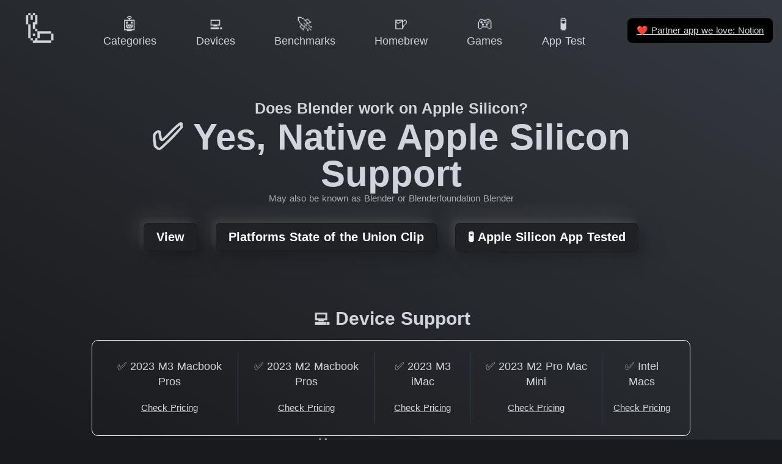

--- FILE ---
content_type: text/html
request_url: https://doesitarm.com/app/blender
body_size: 11040
content:
<!DOCTYPE html>
<html lang="en">
    <head>
        <!-- Hello Ivan K (CON-4) from Express VPN -->
        <title>Does Blender work on Apple Silicon? - Does It ARM</title>
        <meta charset="utf-8"><meta name="viewport" content="width=device-width, initial-scale=1"><meta hid="description" name="description" content="Latest reported support status of Blender on Apple Silicon and Apple M3 Max and M2 Ultra Processors."><meta property="og:image" content="https://doesitarm.com/images/og-image.png"><meta property="og:image:width" content="1200"><meta property="og:image:height" content="627"><meta property="og:image:alt" content="Does It ARM Logo"><meta property="twitter:card" content="summary"><meta hid="twitter:title" property="twitter:title" content="Does Blender work on Apple Silicon? - Does It ARM"><meta hid="twitter:description" property="twitter:description" content="Latest reported support status of Blender on Apple Silicon and Apple M3 Max and M2 Ultra Processors."><meta property="twitter:url" content="https://doesitarm.com/app/blender"><meta property="twitter:image" content="https://doesitarm.com/images/mark.png"><link rel="icon" type="image/x-icon" href="/favicon.ico"><link rel="preconnect" href="https://cdn4.buysellads.net">

        <!-- Set gaMeasurementId so it's available within the browser/window context --><script type="text/javascript">window.gaMeasurementId = 'UA-28434239-22'</script>
<!-- Global site tag (gtag.js) - Google Analytics --><script type="text/javascript" async src="https://www.googletagmanager.com/gtag/js?id=UA-28434239-22"></script>
<script type="text/javascript">
    window.dataLayer = window.dataLayer || [];
    function gtag () {
        dataLayer.push(arguments);
    }
    gtag('js', new Date());

    gtag('config', gaMeasurementId);

    // console.log('I wanna to shake your hand', gaMeasurementId )
</script>


<!-- Partytown Google Analytics --><!-- <script
    type="text/partytown"
    async
    src={ `https://www.googletagmanager.com/gtag/js?id=${ gaMeasurementId }` }
></script>
<script type="text/partytown">
    window.dataLayer = window.dataLayer || [];
    function gtag () {
        dataLayer.push(arguments);
    }
    gtag('js', new Date());

    gtag('config', gaMeasurementId);

    // console.log('I wanna to shake your hand', gaMeasurementId )
</script> -->

    <link rel="stylesheet" href="/_astro/404.7a287b36.css" />
<link rel="stylesheet" href="/_astro/404.531d1830.css" />
<link rel="stylesheet" href="/_astro/_...devicePath_.49ff92d5.css" /><script type="module" src="/_astro/hoisted.a270b975.js"></script>
<script>!(function(w,p,f,c){c=w[p]=Object.assign(w[p]||{},{"lib":"/~partytown/","debug":false});c[f]=(c[f]||[]).concat(["dataLayer.push"])})(window,'partytown','forward');/* Partytown 0.7.6 - MIT builder.io */
!function(t,e,n,i,r,o,a,d,s,c,p,l){function u(){l||(l=1,"/"==(a=(o.lib||"/~partytown/")+(o.debug?"debug/":""))[0]&&(s=e.querySelectorAll('script[type="text/partytown"]'),i!=t?i.dispatchEvent(new CustomEvent("pt1",{detail:t})):(d=setTimeout(f,1e4),e.addEventListener("pt0",w),r?h(1):n.serviceWorker?n.serviceWorker.register(a+(o.swPath||"partytown-sw.js"),{scope:a}).then((function(t){t.active?h():t.installing&&t.installing.addEventListener("statechange",(function(t){"activated"==t.target.state&&h()}))}),console.error):f())))}function h(t){c=e.createElement(t?"script":"iframe"),t||(c.setAttribute("style","display:block;width:0;height:0;border:0;visibility:hidden"),c.setAttribute("aria-hidden",!0)),c.src=a+"partytown-"+(t?"atomics.js?v=0.7.6":"sandbox-sw.html?"+Date.now()),e.body.appendChild(c)}function f(n,r){for(w(),i==t&&(o.forward||[]).map((function(e){delete t[e.split(".")[0]]})),n=0;n<s.length;n++)(r=e.createElement("script")).innerHTML=s[n].innerHTML,e.head.appendChild(r);c&&c.parentNode.removeChild(c)}function w(){clearTimeout(d)}o=t.partytown||{},i==t&&(o.forward||[]).map((function(e){p=t,e.split(".").map((function(e,n,i){p=p[i[n]]=n+1<i.length?"push"==i[n+1]?[]:p[i[n]]||{}:function(){(t._ptf=t._ptf||[]).push(i,arguments)}}))})),"complete"==e.readyState?u():(t.addEventListener("DOMContentLoaded",u),t.addEventListener("load",u))}(window,document,navigator,top,window.crossOriginIsolated);</script></head>
    <body>

        <div class="app-wrapper text-gray-300 bg-gradient-to-bl from-dark to-darker bg-fixed">
            <nav class="fixed top-0 left-0 right-0 flex z-navbar bg-gradient-to-bl from-dark to-darker bg-fixed justify-center items-center items-baseline"><div class="mobile-menu-container flex items-center lg:hidden p-2"><a class="mobile-menu-toggle rounded-md p-2 inline-flex items-center justify-center text-gray-400 hover:text-white hover:bg-gray-700 focus:outline-none focus:bg-gray-700 focus:text-white transition duration-150 ease-in-out" href="#mobile-menu" aria-label="Main menu"><svg class="parent-focus:hidden h-6 w-6" fill="none" viewBox="0 0 24 24" stroke="currentColor"><path stroke-linecap="round" stroke-linejoin="round" stroke-width="2" d="M4 6h16M4 12h16M4 18h16"></path></svg><svg class="hidden parent-focus:visible h-6 w-6" fill="none" viewBox="0 0 24 24" stroke="currentColor"><path stroke-linecap="round" stroke-linejoin="round" stroke-width="2" d="M6 18L18 6M6 6l12 12"></path></svg></a></div><div id="mobile-menu" class="mobile-menu hidden target:visible lg:hidden absolute bg-blur top-0 left-0 right-0 w-full py-3 px-2 pr-0"><a class="mobile-menu-close rounded-md p-2 inline-flex items-center justify-center text-gray-400 hover:text-white hover:bg-gray-700 focus:outline-none focus:bg-gray-700 focus:text-white transition duration-150 ease-in-out" href="#" aria-label="Main menu"><svg class="h-6 w-6" fill="none" viewBox="0 0 24 24" stroke="currentColor"><path stroke-linecap="round" stroke-linejoin="round" stroke-width="2" d="M6 18L18 6M6 6l12 12"></path></svg></a><div class="px-2 pt-2 pb-3 lg:px-3 md:pt-5"><a href="/" class="mt-1 block px-3 py-2 rounded-md text-base font-medium text-gray-300 hover:text-white hover:bg-gray-700 focus:outline-none focus:text-white focus:bg-gray-700 transition duration-150 ease-in-out text-gray-300 hover:bg-gray-700"> 🦾 Home </a><!--[--><a href="/categories" class="mt-1 block px-3 py-2 rounded-md text-base font-medium text-gray-300 hover:text-white hover:bg-gray-700 focus:outline-none focus:text-white focus:bg-gray-700 transition duration-150 ease-in-out text-gray-300 hover:bg-gray-700">🤖 Categories</a><a href="/devices" class="mt-1 block px-3 py-2 rounded-md text-base font-medium text-gray-300 hover:text-white hover:bg-gray-700 focus:outline-none focus:text-white focus:bg-gray-700 transition duration-150 ease-in-out text-gray-300 hover:bg-gray-700">💻 Devices</a><a href="/benchmarks" class="mt-1 block px-3 py-2 rounded-md text-base font-medium text-gray-300 hover:text-white hover:bg-gray-700 focus:outline-none focus:text-white focus:bg-gray-700 transition duration-150 ease-in-out text-gray-300 hover:bg-gray-700">🚀 Benchmarks</a><a href="/kind/homebrew" class="mt-1 block px-3 py-2 rounded-md text-base font-medium text-gray-300 hover:text-white hover:bg-gray-700 focus:outline-none focus:text-white focus:bg-gray-700 transition duration-150 ease-in-out text-gray-300 hover:bg-gray-700">🍺 Homebrew</a><a href="/games" class="mt-1 block px-3 py-2 rounded-md text-base font-medium text-gray-300 hover:text-white hover:bg-gray-700 focus:outline-none focus:text-white focus:bg-gray-700 transition duration-150 ease-in-out text-gray-300 hover:bg-gray-700">🎮 Games</a><a href="/apple-silicon-app-test" class="mt-1 block px-3 py-2 rounded-md text-base font-medium text-gray-300 hover:text-white hover:bg-gray-700 focus:outline-none focus:text-white focus:bg-gray-700 transition duration-150 ease-in-out text-gray-300 hover:bg-gray-700">🧪 App Test</a><!--]--></div><hr></div><div class="reponsive-menu-container relative w-full max-w-7xl ml-0 mb-1 mt-1 lg:mx-2 md:mr-2 md:mt-2"><div class="flex justify-between"><div class="flex-shrink-0 flex items-center"><a href="/" class="group h-full w-full lg:w-[110px] lg:h-[80px] lg:hover:bg-darker hover:neumorphic-shadow-logo lg:px-3 py-2 lg:rounded-md focus:outline-none lg:focus:text-white lg:focus:bg-gray-700 lg:leading-tight lg:transition lg:duration-150 lg:ease-in-out text-center whitespace-nowrap"><div class="lg:text-5xl text-3xl md:text-4xl lg:group-hover:text-xl"> 🦾 </div><div class="hidden lg:group-hover:block text-gray-300 text-sm font-medium leading-4"> Home </div></a></div><div class="hidden lg:flex lg:items-center grow justify-evenly"><!--[--><a href="/categories" class="px-3 py-2 rounded-md text-sm font-medium focus:outline-none focus:text-white focus:bg-gray-700 transition duration-150 ease-in-out text-center leading-tight whitespace-nowrap text-gray-300 hover:bg-darker hover:neumorphic-shadow"><div class="text-xl">🤖</div><div>Categories</div></a><a href="/devices" class="px-3 py-2 rounded-md text-sm font-medium focus:outline-none focus:text-white focus:bg-gray-700 transition duration-150 ease-in-out text-center leading-tight whitespace-nowrap text-gray-300 hover:bg-darker hover:neumorphic-shadow"><div class="text-xl">💻</div><div>Devices</div></a><a href="/benchmarks" class="px-3 py-2 rounded-md text-sm font-medium focus:outline-none focus:text-white focus:bg-gray-700 transition duration-150 ease-in-out text-center leading-tight whitespace-nowrap text-gray-300 hover:bg-darker hover:neumorphic-shadow"><div class="text-xl">🚀</div><div>Benchmarks</div></a><a href="/kind/homebrew" class="px-3 py-2 rounded-md text-sm font-medium focus:outline-none focus:text-white focus:bg-gray-700 transition duration-150 ease-in-out text-center leading-tight whitespace-nowrap text-gray-300 hover:bg-darker hover:neumorphic-shadow"><div class="text-xl">🍺</div><div>Homebrew</div></a><a href="/games" class="px-3 py-2 rounded-md text-sm font-medium focus:outline-none focus:text-white focus:bg-gray-700 transition duration-150 ease-in-out text-center leading-tight whitespace-nowrap text-gray-300 hover:bg-darker hover:neumorphic-shadow"><div class="text-xl">🎮</div><div>Games</div></a><a href="/apple-silicon-app-test" class="px-3 py-2 rounded-md text-sm font-medium focus:outline-none focus:text-white focus:bg-gray-700 transition duration-150 ease-in-out text-center leading-tight whitespace-nowrap text-gray-300 hover:bg-darker hover:neumorphic-shadow"><div class="text-xl">🧪</div><div>App Test</div></a><!--]--></div><div class="flex shrink items-center"><a class="underline px-3 py-2 rounded-md text-xs font-medium focus:outline-none focus:text-white focus:bg-gray-700 transition duration-150 ease-in-out bg-black ml-4 m-1" href="https://affiliate.notion.so/ljj2keff2qry"><span class="font-emoji">❤️</span> Partner app we love: Notion </a></div></div></div></nav>
            <div class="app-main min-h-screen flex items-center">
                <section class="container space-y-8 py-32">

    <div class="intro-content flex flex-col items-center text-center min-h-3/4-screen md:min-h-0 gap-8">

        <div class="title text-sm md:text-xl font-bold">Does Blender work on Apple Silicon?</div>

        <h2 class="subtitle text-2xl md:text-5xl font-bold">
            ✅ Yes, Native Apple Silicon Support
        </h2>

        

        <small class="text-xs opacity-75">May also be known as Blender or Blenderfoundation Blender</small>

        <!-- <AllUpdatesSubscribe
            client:visible
        /> -->

        <div class="links space-y-6 sm:space-x-6">
            <a class="relative inline-flex items-center rounded-md px-4 py-2 leading-5 font-bold text-white border border-transparent focus:outline-none focus:border-indigo-600 neumorphic-shadow focus:shadow-outline-indigo bg-darker hover:bg-indigo-400 active:bg-indigo-600 transition duration-150 ease-in-out" href="https://www.blender.org/download/" target="_blank" rel="noopener" role="button">View</a><a class="relative inline-flex items-center rounded-md px-4 py-2 leading-5 font-bold text-white border border-transparent focus:outline-none focus:border-indigo-600 neumorphic-shadow focus:shadow-outline-indigo bg-darker hover:bg-indigo-400 active:bg-indigo-600 transition duration-150 ease-in-out" href="https://twitter.com/blendertoday/status/1275417203303727104?lang=en" target="_blank" rel="noopener" role="button">Platforms State of the Union Clip</a><a class="relative inline-flex items-center rounded-md px-4 py-2 leading-5 font-bold text-white border border-transparent focus:outline-none focus:border-indigo-600 neumorphic-shadow focus:shadow-outline-indigo bg-darker hover:bg-indigo-400 active:bg-indigo-600 transition duration-150 ease-in-out" href="https://doesitarm.com/apple-silicon-app-test/" target="_blank" rel="noopener" role="button">🧪 Apple Silicon App Tested</a>
        </div>


        

        <div class="doesitarm-carbon-wrapper carbon-inline-wide carbon-inline-wide w-full"><script id="_carbonads_js" src="https://cdn.carbonads.com/carbon.js?serve=CK7DVK3M&amp;placement=doesitarmcom" type="text/javascript" async></script></div>

        <div class="device-support w-full">

        <h2 id="device-support" class="section-heading text-xl md:text-2xl text-center font-bold mb-3">
    💻 Device Support
</h2>

        <div class="device-support-apps md:inline-flex md:w-full max-w-4xl overflow-x-auto overflow-y-visible md:whitespace-no-wrap border rounded-lg divide-y md:divide-y-0 md:divide-x divide-gray-700 space-y-3 md:space-y-0 py-4 px-3">

            <div class="device-container w-full md:w-auto inline-flex flex-col space-y-2 px-2">
                    <a href="/device/2023-m3-macbook-pros" role="button" class="device-link block rounded-md text-sm font-medium leading-5 focus:outline-none focus:text-white focus:bg-gray-700 transition duration-150 ease-in-out text-gray-300 hover:bg-darker hover:neumorphic-shadow p-2" aria-label="Blender has  been reported to work on 2023 M3 Macbook Pros">✅ 2023 M3 Macbook Pros</a>

                    <a href="https://www.apple.com/macbook-pro/" target="_blank" class="underline text-xs pb-3" rel="noopener">Check Pricing</a>
                </div><div class="device-container w-full md:w-auto inline-flex flex-col space-y-2 px-2">
                    <a href="/device/2023-m2-macbook-pros" role="button" class="device-link block rounded-md text-sm font-medium leading-5 focus:outline-none focus:text-white focus:bg-gray-700 transition duration-150 ease-in-out text-gray-300 hover:bg-darker hover:neumorphic-shadow p-2" aria-label="Blender has  been reported to work on 2023 M2 Macbook Pros">✅ 2023 M2 Macbook Pros</a>

                    <a href="https://amzn.to/3FEuUs1" target="_blank" class="underline text-xs pb-3" rel="noopener">Check Pricing</a>
                </div><div class="device-container w-full md:w-auto inline-flex flex-col space-y-2 px-2">
                    <a href="/device/2023-m3-imac" role="button" class="device-link block rounded-md text-sm font-medium leading-5 focus:outline-none focus:text-white focus:bg-gray-700 transition duration-150 ease-in-out text-gray-300 hover:bg-darker hover:neumorphic-shadow p-2" aria-label="Blender has  been reported to work on 2023 M3 iMac">✅ 2023 M3 iMac</a>

                    <a href="https://www.apple.com/imac/" target="_blank" class="underline text-xs pb-3" rel="noopener">Check Pricing</a>
                </div><div class="device-container w-full md:w-auto inline-flex flex-col space-y-2 px-2">
                    <a href="/device/2023-m2-pro-mac-mini" role="button" class="device-link block rounded-md text-sm font-medium leading-5 focus:outline-none focus:text-white focus:bg-gray-700 transition duration-150 ease-in-out text-gray-300 hover:bg-darker hover:neumorphic-shadow p-2" aria-label="Blender has  been reported to work on 2023 M2 Pro Mac Mini">✅ 2023 M2 Pro Mac Mini</a>

                    <a href="https://amzn.to/40yxCsV" target="_blank" class="underline text-xs pb-3" rel="noopener">Check Pricing</a>
                </div><div class="device-container w-full md:w-auto inline-flex flex-col space-y-2 px-2">
                    <a href="/device/intel-macs" role="button" class="device-link block rounded-md text-sm font-medium leading-5 focus:outline-none focus:text-white focus:bg-gray-700 transition duration-150 ease-in-out text-gray-300 hover:bg-darker hover:neumorphic-shadow p-2" aria-label="Blender has  been reported to work on Intel Macs">✅ Intel Macs</a>

                    <a href="https://amzn.to/3h3LQwR" target="_blank" class="underline text-xs pb-3" rel="noopener">Check Pricing</a>
                </div>

        </div>

    </div>

        <div class="related-videos w-full">
        <h2 id="related-videos" class="section-heading text-xl md:text-2xl text-center font-bold mb-3">
    📺 Related Videos
</h2>

        <div class="video-row relative w-full ${ classes }">

    <div id="row-xpyfwp16k" class="video-row-contents flex overflow-x-auto whitespace-no-wrap py-2 space-x-6" style="scroll-snap-type:x mandatory;">
        <div class="video-card w-full flex-shrink-0 flex-grow-0 border-2 border-transparent rounded-2xl overflow-hidden" style="max-width: 325px; flex-basis: 325px; scroll-snap-align: start;">
    <a href="/app/blender/benchmarks#RfGw68eyoy0" class="">
        <div class="video-card-container relative overflow-hidden bg-black">
            <div class="video-card-image ratio-wrapper">
                <div class="relative overflow-hidden w-full pb-16/9">
                    <picture>

    <source sizes="(max-width: 640px) 100vw, 640px" type="image/webp" data-srcset="https://i.ytimg.com/vi_webp/RfGw68eyoy0/default.webp 120w, https://i.ytimg.com/vi_webp/RfGw68eyoy0/mqdefault.webp 320w, https://i.ytimg.com/vi_webp/RfGw68eyoy0/hqdefault.webp 480w, https://i.ytimg.com/vi_webp/RfGw68eyoy0/sddefault.webp 640w"><source sizes="(max-width: 640px) 100vw, 640px" type="image/jpeg" data-srcset="https://i.ytimg.com/vi/RfGw68eyoy0/default.jpg 120w, https://i.ytimg.com/vi/RfGw68eyoy0/mqdefault.jpg 320w, https://i.ytimg.com/vi/RfGw68eyoy0/hqdefault.jpg 480w, https://i.ytimg.com/vi/RfGw68eyoy0/sddefault.jpg 640w">

    <img data-src="https://i.ytimg.com/vi/RfGw68eyoy0/default.jpg" alt="M2 MacBook Delays - MacBook Pro vs M2 MacBook Air" class="absolute inset-0 h-full w-full aspect-video object-cover lazyload" width="1600" height="900">
</picture>
                </div>
            </div>
            <div style="--gradient-from-color: rgba(0, 0, 0, 1); --gradient-to-color: rgba(0, 0, 0, 0.7)" class="video-card-overlay absolute inset-0 flex justify-between items-start bg-gradient-to-tr from-black to-transparent p-4">
                <div class="play-circle w-8 h-8 bg-white-2 flex justify-center items-center outline-0 rounded-full ease">
                    <svg viewBox="0 0 18 18" style="width:18px;height:18px;margin-left:3px">
                        <path fill="currentColor" d="M15.562 8.1L3.87.225c-.818-.562-1.87 0-1.87.9v15.75c0 .9 1.052 1.462 1.87.9L15.563 9.9c.584-.45.584-1.35 0-1.8z"></path>
                    </svg>
                </div>

                <div class="video-pill h-5 text-xs bg-white-2 flex justify-center items-center outline-0 rounded-full ease px-2">
                        Benchmark
                    </div>

            </div>

            <!-- Video Text Content -->
            <div class="video-card-content absolute inset-0 flex items-end py-4 px-6">
                <div class="w-full text-sm text-left whitespace-normal">M2 MacBook Delays - MacBook Pro vs M2 MacBook Air</div>
            </div>
        </div>
    </a>
</div><div class="video-card w-full flex-shrink-0 flex-grow-0 border-2 border-transparent rounded-2xl overflow-hidden" style="max-width: 325px; flex-basis: 325px; scroll-snap-align: start;">
    <a href="/app/blender/benchmarks#uXKZBecMkOY" class="">
        <div class="video-card-container relative overflow-hidden bg-black">
            <div class="video-card-image ratio-wrapper">
                <div class="relative overflow-hidden w-full pb-16/9">
                    <picture>

    <source sizes="(max-width: 640px) 100vw, 640px" type="image/webp" data-srcset="https://i.ytimg.com/vi_webp/uXKZBecMkOY/default.webp 120w, https://i.ytimg.com/vi_webp/uXKZBecMkOY/mqdefault.webp 320w, https://i.ytimg.com/vi_webp/uXKZBecMkOY/hqdefault.webp 480w, https://i.ytimg.com/vi_webp/uXKZBecMkOY/sddefault.webp 640w"><source sizes="(max-width: 640px) 100vw, 640px" type="image/jpeg" data-srcset="https://i.ytimg.com/vi/uXKZBecMkOY/default.jpg 120w, https://i.ytimg.com/vi/uXKZBecMkOY/mqdefault.jpg 320w, https://i.ytimg.com/vi/uXKZBecMkOY/hqdefault.jpg 480w, https://i.ytimg.com/vi/uXKZBecMkOY/sddefault.jpg 640w">

    <img data-src="https://i.ytimg.com/vi/uXKZBecMkOY/default.jpg" alt="Mac Pro at WWDC  WHAT HAPPENED?" class="absolute inset-0 h-full w-full aspect-video object-cover lazyload" width="1600" height="900">
</picture>
                </div>
            </div>
            <div style="--gradient-from-color: rgba(0, 0, 0, 1); --gradient-to-color: rgba(0, 0, 0, 0.7)" class="video-card-overlay absolute inset-0 flex justify-between items-start bg-gradient-to-tr from-black to-transparent p-4">
                <div class="play-circle w-8 h-8 bg-white-2 flex justify-center items-center outline-0 rounded-full ease">
                    <svg viewBox="0 0 18 18" style="width:18px;height:18px;margin-left:3px">
                        <path fill="currentColor" d="M15.562 8.1L3.87.225c-.818-.562-1.87 0-1.87.9v15.75c0 .9 1.052 1.462 1.87.9L15.563 9.9c.584-.45.584-1.35 0-1.8z"></path>
                    </svg>
                </div>

                

            </div>

            <!-- Video Text Content -->
            <div class="video-card-content absolute inset-0 flex items-end py-4 px-6">
                <div class="w-full text-sm text-left whitespace-normal">Mac Pro at WWDC  WHAT HAPPENED?</div>
            </div>
        </div>
    </a>
</div><div class="video-card w-full flex-shrink-0 flex-grow-0 border-2 border-transparent rounded-2xl overflow-hidden" style="max-width: 325px; flex-basis: 325px; scroll-snap-align: start;">
    <a href="/app/blender/benchmarks#TPZycT_P1_M" class="">
        <div class="video-card-container relative overflow-hidden bg-black">
            <div class="video-card-image ratio-wrapper">
                <div class="relative overflow-hidden w-full pb-16/9">
                    <picture>

    <source sizes="(max-width: 640px) 100vw, 640px" type="image/webp" data-srcset="https://i.ytimg.com/vi_webp/TPZycT_P1_M/default.webp 120w, https://i.ytimg.com/vi_webp/TPZycT_P1_M/mqdefault.webp 320w, https://i.ytimg.com/vi_webp/TPZycT_P1_M/hqdefault.webp 480w, https://i.ytimg.com/vi_webp/TPZycT_P1_M/sddefault.webp 640w"><source sizes="(max-width: 640px) 100vw, 640px" type="image/jpeg" data-srcset="https://i.ytimg.com/vi/TPZycT_P1_M/default.jpg 120w, https://i.ytimg.com/vi/TPZycT_P1_M/mqdefault.jpg 320w, https://i.ytimg.com/vi/TPZycT_P1_M/hqdefault.jpg 480w, https://i.ytimg.com/vi/TPZycT_P1_M/sddefault.jpg 640w">

    <img data-src="https://i.ytimg.com/vi/TPZycT_P1_M/default.jpg" alt="Mac Studio vs iMac &#38; iMac Pro: How Apple KILLED Intel! 🤯" class="absolute inset-0 h-full w-full aspect-video object-cover lazyload" width="1600" height="900">
</picture>
                </div>
            </div>
            <div style="--gradient-from-color: rgba(0, 0, 0, 1); --gradient-to-color: rgba(0, 0, 0, 0.7)" class="video-card-overlay absolute inset-0 flex justify-between items-start bg-gradient-to-tr from-black to-transparent p-4">
                <div class="play-circle w-8 h-8 bg-white-2 flex justify-center items-center outline-0 rounded-full ease">
                    <svg viewBox="0 0 18 18" style="width:18px;height:18px;margin-left:3px">
                        <path fill="currentColor" d="M15.562 8.1L3.87.225c-.818-.562-1.87 0-1.87.9v15.75c0 .9 1.052 1.462 1.87.9L15.563 9.9c.584-.45.584-1.35 0-1.8z"></path>
                    </svg>
                </div>

                <div class="video-pill h-5 text-xs bg-white-2 flex justify-center items-center outline-0 rounded-full ease px-2">
                        Benchmark
                    </div>

            </div>

            <!-- Video Text Content -->
            <div class="video-card-content absolute inset-0 flex items-end py-4 px-6">
                <div class="w-full text-sm text-left whitespace-normal">Mac Studio vs iMac &amp; iMac Pro: How Apple KILLED Intel! 🤯</div>
            </div>
        </div>
    </a>
</div><div class="video-card w-full flex-shrink-0 flex-grow-0 border-2 border-transparent rounded-2xl overflow-hidden" style="max-width: 325px; flex-basis: 325px; scroll-snap-align: start;">
    <a href="/app/blender/benchmarks#-qNQjT0BnMI" class="">
        <div class="video-card-container relative overflow-hidden bg-black">
            <div class="video-card-image ratio-wrapper">
                <div class="relative overflow-hidden w-full pb-16/9">
                    <picture>

    <source sizes="(max-width: 640px) 100vw, 640px" type="image/webp" data-srcset="https://i.ytimg.com/vi_webp/-qNQjT0BnMI/default.webp 120w, https://i.ytimg.com/vi_webp/-qNQjT0BnMI/mqdefault.webp 320w, https://i.ytimg.com/vi_webp/-qNQjT0BnMI/hqdefault.webp 480w, https://i.ytimg.com/vi_webp/-qNQjT0BnMI/sddefault.webp 640w"><source sizes="(max-width: 640px) 100vw, 640px" type="image/jpeg" data-srcset="https://i.ytimg.com/vi/-qNQjT0BnMI/default.jpg 120w, https://i.ytimg.com/vi/-qNQjT0BnMI/mqdefault.jpg 320w, https://i.ytimg.com/vi/-qNQjT0BnMI/hqdefault.jpg 480w, https://i.ytimg.com/vi/-qNQjT0BnMI/sddefault.jpg 640w">

    <img data-src="https://i.ytimg.com/vi/-qNQjT0BnMI/default.jpg" alt="Mac Studio vs 16&#34; MacBook Pro - M1 Ultra vs M1 Max!" class="absolute inset-0 h-full w-full aspect-video object-cover lazyload" width="1600" height="900">
</picture>
                </div>
            </div>
            <div style="--gradient-from-color: rgba(0, 0, 0, 1); --gradient-to-color: rgba(0, 0, 0, 0.7)" class="video-card-overlay absolute inset-0 flex justify-between items-start bg-gradient-to-tr from-black to-transparent p-4">
                <div class="play-circle w-8 h-8 bg-white-2 flex justify-center items-center outline-0 rounded-full ease">
                    <svg viewBox="0 0 18 18" style="width:18px;height:18px;margin-left:3px">
                        <path fill="currentColor" d="M15.562 8.1L3.87.225c-.818-.562-1.87 0-1.87.9v15.75c0 .9 1.052 1.462 1.87.9L15.563 9.9c.584-.45.584-1.35 0-1.8z"></path>
                    </svg>
                </div>

                <div class="video-pill h-5 text-xs bg-white-2 flex justify-center items-center outline-0 rounded-full ease px-2">
                        Benchmark
                    </div>

            </div>

            <!-- Video Text Content -->
            <div class="video-card-content absolute inset-0 flex items-end py-4 px-6">
                <div class="w-full text-sm text-left whitespace-normal">Mac Studio vs 16&quot; MacBook Pro - M1 Ultra vs M1 Max!</div>
            </div>
        </div>
    </a>
</div><div class="video-card w-full flex-shrink-0 flex-grow-0 border-2 border-transparent rounded-2xl overflow-hidden" style="max-width: 325px; flex-basis: 325px; scroll-snap-align: start;">
    <a href="/app/blender/benchmarks#HOomaPcmgoM" class="">
        <div class="video-card-container relative overflow-hidden bg-black">
            <div class="video-card-image ratio-wrapper">
                <div class="relative overflow-hidden w-full pb-16/9">
                    <picture>

    <source sizes="(max-width: 640px) 100vw, 640px" type="image/webp" data-srcset="https://i.ytimg.com/vi_webp/HOomaPcmgoM/default.webp 120w, https://i.ytimg.com/vi_webp/HOomaPcmgoM/mqdefault.webp 320w, https://i.ytimg.com/vi_webp/HOomaPcmgoM/hqdefault.webp 480w, https://i.ytimg.com/vi_webp/HOomaPcmgoM/sddefault.webp 640w"><source sizes="(max-width: 640px) 100vw, 640px" type="image/jpeg" data-srcset="https://i.ytimg.com/vi/HOomaPcmgoM/default.jpg 120w, https://i.ytimg.com/vi/HOomaPcmgoM/mqdefault.jpg 320w, https://i.ytimg.com/vi/HOomaPcmgoM/hqdefault.jpg 480w, https://i.ytimg.com/vi/HOomaPcmgoM/sddefault.jpg 640w">

    <img data-src="https://i.ytimg.com/vi/HOomaPcmgoM/default.jpg" alt="Mac Studio Ultimate Comparison - Is M1 Ultra Worth it?!" class="absolute inset-0 h-full w-full aspect-video object-cover lazyload" width="1600" height="900">
</picture>
                </div>
            </div>
            <div style="--gradient-from-color: rgba(0, 0, 0, 1); --gradient-to-color: rgba(0, 0, 0, 0.7)" class="video-card-overlay absolute inset-0 flex justify-between items-start bg-gradient-to-tr from-black to-transparent p-4">
                <div class="play-circle w-8 h-8 bg-white-2 flex justify-center items-center outline-0 rounded-full ease">
                    <svg viewBox="0 0 18 18" style="width:18px;height:18px;margin-left:3px">
                        <path fill="currentColor" d="M15.562 8.1L3.87.225c-.818-.562-1.87 0-1.87.9v15.75c0 .9 1.052 1.462 1.87.9L15.563 9.9c.584-.45.584-1.35 0-1.8z"></path>
                    </svg>
                </div>

                <div class="video-pill h-5 text-xs bg-white-2 flex justify-center items-center outline-0 rounded-full ease px-2">
                        Benchmark
                    </div>

            </div>

            <!-- Video Text Content -->
            <div class="video-card-content absolute inset-0 flex items-end py-4 px-6">
                <div class="w-full text-sm text-left whitespace-normal">Mac Studio Ultimate Comparison - Is M1 Ultra Worth it?!</div>
            </div>
        </div>
    </a>
</div><div class="video-card w-full flex-shrink-0 flex-grow-0 border-2 border-transparent rounded-2xl overflow-hidden" style="max-width: 325px; flex-basis: 325px; scroll-snap-align: start;">
    <a href="/app/blender/benchmarks#kVZKWjlquAU" class="">
        <div class="video-card-container relative overflow-hidden bg-black">
            <div class="video-card-image ratio-wrapper">
                <div class="relative overflow-hidden w-full pb-16/9">
                    <picture>

    <source sizes="(max-width: 640px) 100vw, 640px" type="image/webp" data-srcset="https://i.ytimg.com/vi_webp/kVZKWjlquAU/default.webp 120w, https://i.ytimg.com/vi_webp/kVZKWjlquAU/mqdefault.webp 320w, https://i.ytimg.com/vi_webp/kVZKWjlquAU/hqdefault.webp 480w, https://i.ytimg.com/vi_webp/kVZKWjlquAU/sddefault.webp 640w"><source sizes="(max-width: 640px) 100vw, 640px" type="image/jpeg" data-srcset="https://i.ytimg.com/vi/kVZKWjlquAU/default.jpg 120w, https://i.ytimg.com/vi/kVZKWjlquAU/mqdefault.jpg 320w, https://i.ytimg.com/vi/kVZKWjlquAU/hqdefault.jpg 480w, https://i.ytimg.com/vi/kVZKWjlquAU/sddefault.jpg 640w">

    <img data-src="https://i.ytimg.com/vi/kVZKWjlquAU/default.jpg" alt="M1 Ultra vs 12900K RTX 3090 PC: Did Apple LIE about Mac Studio?" class="absolute inset-0 h-full w-full aspect-video object-cover lazyload" width="1600" height="900">
</picture>
                </div>
            </div>
            <div style="--gradient-from-color: rgba(0, 0, 0, 1); --gradient-to-color: rgba(0, 0, 0, 0.7)" class="video-card-overlay absolute inset-0 flex justify-between items-start bg-gradient-to-tr from-black to-transparent p-4">
                <div class="play-circle w-8 h-8 bg-white-2 flex justify-center items-center outline-0 rounded-full ease">
                    <svg viewBox="0 0 18 18" style="width:18px;height:18px;margin-left:3px">
                        <path fill="currentColor" d="M15.562 8.1L3.87.225c-.818-.562-1.87 0-1.87.9v15.75c0 .9 1.052 1.462 1.87.9L15.563 9.9c.584-.45.584-1.35 0-1.8z"></path>
                    </svg>
                </div>

                <div class="video-pill h-5 text-xs bg-white-2 flex justify-center items-center outline-0 rounded-full ease px-2">
                        Benchmark
                    </div>

            </div>

            <!-- Video Text Content -->
            <div class="video-card-content absolute inset-0 flex items-end py-4 px-6">
                <div class="w-full text-sm text-left whitespace-normal">M1 Ultra vs 12900K RTX 3090 PC: Did Apple LIE about Mac Studio?</div>
            </div>
        </div>
    </a>
</div><div class="video-card w-full flex-shrink-0 flex-grow-0 border-2 border-transparent rounded-2xl overflow-hidden" style="max-width: 325px; flex-basis: 325px; scroll-snap-align: start;">
    <a href="/app/blender/benchmarks#ZdZVPK1epAI" class="">
        <div class="video-card-container relative overflow-hidden bg-black">
            <div class="video-card-image ratio-wrapper">
                <div class="relative overflow-hidden w-full pb-16/9">
                    <picture>

    <source sizes="(max-width: 640px) 100vw, 640px" type="image/webp" data-srcset="https://i.ytimg.com/vi_webp/ZdZVPK1epAI/default.webp 120w, https://i.ytimg.com/vi_webp/ZdZVPK1epAI/mqdefault.webp 320w, https://i.ytimg.com/vi_webp/ZdZVPK1epAI/hqdefault.webp 480w, https://i.ytimg.com/vi_webp/ZdZVPK1epAI/sddefault.webp 640w"><source sizes="(max-width: 640px) 100vw, 640px" type="image/jpeg" data-srcset="https://i.ytimg.com/vi/ZdZVPK1epAI/default.jpg 120w, https://i.ytimg.com/vi/ZdZVPK1epAI/mqdefault.jpg 320w, https://i.ytimg.com/vi/ZdZVPK1epAI/hqdefault.jpg 480w, https://i.ytimg.com/vi/ZdZVPK1epAI/sddefault.jpg 640w">

    <img data-src="https://i.ytimg.com/vi/ZdZVPK1epAI/default.jpg" alt="Mac Studio vs Mac Pro - M1 Ultra will BLOW your Mind! 🤯" class="absolute inset-0 h-full w-full aspect-video object-cover lazyload" width="1600" height="900">
</picture>
                </div>
            </div>
            <div style="--gradient-from-color: rgba(0, 0, 0, 1); --gradient-to-color: rgba(0, 0, 0, 0.7)" class="video-card-overlay absolute inset-0 flex justify-between items-start bg-gradient-to-tr from-black to-transparent p-4">
                <div class="play-circle w-8 h-8 bg-white-2 flex justify-center items-center outline-0 rounded-full ease">
                    <svg viewBox="0 0 18 18" style="width:18px;height:18px;margin-left:3px">
                        <path fill="currentColor" d="M15.562 8.1L3.87.225c-.818-.562-1.87 0-1.87.9v15.75c0 .9 1.052 1.462 1.87.9L15.563 9.9c.584-.45.584-1.35 0-1.8z"></path>
                    </svg>
                </div>

                <div class="video-pill h-5 text-xs bg-white-2 flex justify-center items-center outline-0 rounded-full ease px-2">
                        Benchmark
                    </div>

            </div>

            <!-- Video Text Content -->
            <div class="video-card-content absolute inset-0 flex items-end py-4 px-6">
                <div class="w-full text-sm text-left whitespace-normal">Mac Studio vs Mac Pro - M1 Ultra will BLOW your Mind! 🤯</div>
            </div>
        </div>
    </a>
</div><div class="video-card w-full flex-shrink-0 flex-grow-0 border-2 border-transparent rounded-2xl overflow-hidden" style="max-width: 325px; flex-basis: 325px; scroll-snap-align: start;">
    <a href="/app/blender/benchmarks#8eQylvRJcqI" class="">
        <div class="video-card-container relative overflow-hidden bg-black">
            <div class="video-card-image ratio-wrapper">
                <div class="relative overflow-hidden w-full pb-16/9">
                    <picture>

    <source sizes="(max-width: 640px) 100vw, 640px" type="image/webp" data-srcset="https://i.ytimg.com/vi_webp/8eQylvRJcqI/default.webp 120w, https://i.ytimg.com/vi_webp/8eQylvRJcqI/mqdefault.webp 320w, https://i.ytimg.com/vi_webp/8eQylvRJcqI/hqdefault.webp 480w, https://i.ytimg.com/vi_webp/8eQylvRJcqI/sddefault.webp 640w"><source sizes="(max-width: 640px) 100vw, 640px" type="image/jpeg" data-srcset="https://i.ytimg.com/vi/8eQylvRJcqI/default.jpg 120w, https://i.ytimg.com/vi/8eQylvRJcqI/mqdefault.jpg 320w, https://i.ytimg.com/vi/8eQylvRJcqI/hqdefault.jpg 480w, https://i.ytimg.com/vi/8eQylvRJcqI/sddefault.jpg 640w">

    <img data-src="https://i.ytimg.com/vi/8eQylvRJcqI/default.jpg" alt="SURPRISING RESULTS? Mac Studio M1 Max  -VS-  MacBook Pro M1 Max" class="absolute inset-0 h-full w-full aspect-video object-cover lazyload" width="1600" height="900">
</picture>
                </div>
            </div>
            <div style="--gradient-from-color: rgba(0, 0, 0, 1); --gradient-to-color: rgba(0, 0, 0, 0.7)" class="video-card-overlay absolute inset-0 flex justify-between items-start bg-gradient-to-tr from-black to-transparent p-4">
                <div class="play-circle w-8 h-8 bg-white-2 flex justify-center items-center outline-0 rounded-full ease">
                    <svg viewBox="0 0 18 18" style="width:18px;height:18px;margin-left:3px">
                        <path fill="currentColor" d="M15.562 8.1L3.87.225c-.818-.562-1.87 0-1.87.9v15.75c0 .9 1.052 1.462 1.87.9L15.563 9.9c.584-.45.584-1.35 0-1.8z"></path>
                    </svg>
                </div>

                <div class="video-pill h-5 text-xs bg-white-2 flex justify-center items-center outline-0 rounded-full ease px-2">
                        Benchmark
                    </div>

            </div>

            <!-- Video Text Content -->
            <div class="video-card-content absolute inset-0 flex items-end py-4 px-6">
                <div class="w-full text-sm text-left whitespace-normal">SURPRISING RESULTS? Mac Studio M1 Max  -VS-  MacBook Pro M1 Max</div>
            </div>
        </div>
    </a>
</div><div class="video-card w-full flex-shrink-0 flex-grow-0 border-2 border-transparent rounded-2xl overflow-hidden" style="max-width: 325px; flex-basis: 325px; scroll-snap-align: start;">
    <a href="/app/blender/benchmarks#pJ7WN3yome4" class="">
        <div class="video-card-container relative overflow-hidden bg-black">
            <div class="video-card-image ratio-wrapper">
                <div class="relative overflow-hidden w-full pb-16/9">
                    <picture>

    <source sizes="(max-width: 640px) 100vw, 640px" type="image/webp" data-srcset="https://i.ytimg.com/vi_webp/pJ7WN3yome4/default.webp 120w, https://i.ytimg.com/vi_webp/pJ7WN3yome4/mqdefault.webp 320w, https://i.ytimg.com/vi_webp/pJ7WN3yome4/hqdefault.webp 480w, https://i.ytimg.com/vi_webp/pJ7WN3yome4/sddefault.webp 640w"><source sizes="(max-width: 640px) 100vw, 640px" type="image/jpeg" data-srcset="https://i.ytimg.com/vi/pJ7WN3yome4/default.jpg 120w, https://i.ytimg.com/vi/pJ7WN3yome4/mqdefault.jpg 320w, https://i.ytimg.com/vi/pJ7WN3yome4/hqdefault.jpg 480w, https://i.ytimg.com/vi/pJ7WN3yome4/sddefault.jpg 640w">

    <img data-src="https://i.ytimg.com/vi/pJ7WN3yome4/default.jpg" alt="M1 Ultra Mac Studio - Benchmarks &#38; Thermals (The TRUTH!)" class="absolute inset-0 h-full w-full aspect-video object-cover lazyload" width="1600" height="900">
</picture>
                </div>
            </div>
            <div style="--gradient-from-color: rgba(0, 0, 0, 1); --gradient-to-color: rgba(0, 0, 0, 0.7)" class="video-card-overlay absolute inset-0 flex justify-between items-start bg-gradient-to-tr from-black to-transparent p-4">
                <div class="play-circle w-8 h-8 bg-white-2 flex justify-center items-center outline-0 rounded-full ease">
                    <svg viewBox="0 0 18 18" style="width:18px;height:18px;margin-left:3px">
                        <path fill="currentColor" d="M15.562 8.1L3.87.225c-.818-.562-1.87 0-1.87.9v15.75c0 .9 1.052 1.462 1.87.9L15.563 9.9c.584-.45.584-1.35 0-1.8z"></path>
                    </svg>
                </div>

                <div class="video-pill h-5 text-xs bg-white-2 flex justify-center items-center outline-0 rounded-full ease px-2">
                        Benchmark
                    </div>

            </div>

            <!-- Video Text Content -->
            <div class="video-card-content absolute inset-0 flex items-end py-4 px-6">
                <div class="w-full text-sm text-left whitespace-normal">M1 Ultra Mac Studio - Benchmarks &amp; Thermals (The TRUTH!)</div>
            </div>
        </div>
    </a>
</div><div class="video-card w-full flex-shrink-0 flex-grow-0 border-2 border-transparent rounded-2xl overflow-hidden" style="max-width: 325px; flex-basis: 325px; scroll-snap-align: start;">
    <a href="/app/blender/benchmarks#ntCGane9NmM" class="">
        <div class="video-card-container relative overflow-hidden bg-black">
            <div class="video-card-image ratio-wrapper">
                <div class="relative overflow-hidden w-full pb-16/9">
                    <picture>

    <source sizes="(max-width: 640px) 100vw, 640px" type="image/webp" data-srcset="https://i.ytimg.com/vi_webp/ntCGane9NmM/default.webp 120w, https://i.ytimg.com/vi_webp/ntCGane9NmM/mqdefault.webp 320w, https://i.ytimg.com/vi_webp/ntCGane9NmM/hqdefault.webp 480w, https://i.ytimg.com/vi_webp/ntCGane9NmM/sddefault.webp 640w"><source sizes="(max-width: 640px) 100vw, 640px" type="image/jpeg" data-srcset="https://i.ytimg.com/vi/ntCGane9NmM/default.jpg 120w, https://i.ytimg.com/vi/ntCGane9NmM/mqdefault.jpg 320w, https://i.ytimg.com/vi/ntCGane9NmM/hqdefault.jpg 480w, https://i.ytimg.com/vi/ntCGane9NmM/sddefault.jpg 640w">

    <img data-src="https://i.ytimg.com/vi/ntCGane9NmM/default.jpg" alt="Apple &#38; LG have 3 New Displays coming! 24,27 &#38; 32&#34;!" class="absolute inset-0 h-full w-full aspect-video object-cover lazyload" width="1600" height="900">
</picture>
                </div>
            </div>
            <div style="--gradient-from-color: rgba(0, 0, 0, 1); --gradient-to-color: rgba(0, 0, 0, 0.7)" class="video-card-overlay absolute inset-0 flex justify-between items-start bg-gradient-to-tr from-black to-transparent p-4">
                <div class="play-circle w-8 h-8 bg-white-2 flex justify-center items-center outline-0 rounded-full ease">
                    <svg viewBox="0 0 18 18" style="width:18px;height:18px;margin-left:3px">
                        <path fill="currentColor" d="M15.562 8.1L3.87.225c-.818-.562-1.87 0-1.87.9v15.75c0 .9 1.052 1.462 1.87.9L15.563 9.9c.584-.45.584-1.35 0-1.8z"></path>
                    </svg>
                </div>

                

            </div>

            <!-- Video Text Content -->
            <div class="video-card-content absolute inset-0 flex items-end py-4 px-6">
                <div class="w-full text-sm text-left whitespace-normal">Apple &amp; LG have 3 New Displays coming! 24,27 &amp; 32&quot;!</div>
            </div>
        </div>
    </a>
</div><div class="video-card w-full flex-shrink-0 flex-grow-0 border-2 border-transparent rounded-2xl overflow-hidden" style="max-width: 325px; flex-basis: 325px; scroll-snap-align: start;">
    <a href="/app/blender/benchmarks#fgA9XM7bUsQ" class="">
        <div class="video-card-container relative overflow-hidden bg-black">
            <div class="video-card-image ratio-wrapper">
                <div class="relative overflow-hidden w-full pb-16/9">
                    <picture>

    <source sizes="(max-width: 640px) 100vw, 640px" type="image/webp" data-srcset="https://i.ytimg.com/vi_webp/fgA9XM7bUsQ/default.webp 120w, https://i.ytimg.com/vi_webp/fgA9XM7bUsQ/mqdefault.webp 320w, https://i.ytimg.com/vi_webp/fgA9XM7bUsQ/hqdefault.webp 480w, https://i.ytimg.com/vi_webp/fgA9XM7bUsQ/sddefault.webp 640w"><source sizes="(max-width: 640px) 100vw, 640px" type="image/jpeg" data-srcset="https://i.ytimg.com/vi/fgA9XM7bUsQ/default.jpg 120w, https://i.ytimg.com/vi/fgA9XM7bUsQ/mqdefault.jpg 320w, https://i.ytimg.com/vi/fgA9XM7bUsQ/hqdefault.jpg 480w, https://i.ytimg.com/vi/fgA9XM7bUsQ/sddefault.jpg 640w">

    <img data-src="https://i.ytimg.com/vi/fgA9XM7bUsQ/default.jpg" alt="Forget Intel! Can AMD's BEST Laptop Beat the 14&#34; M1 Max?" class="absolute inset-0 h-full w-full aspect-video object-cover lazyload" width="1600" height="900">
</picture>
                </div>
            </div>
            <div style="--gradient-from-color: rgba(0, 0, 0, 1); --gradient-to-color: rgba(0, 0, 0, 0.7)" class="video-card-overlay absolute inset-0 flex justify-between items-start bg-gradient-to-tr from-black to-transparent p-4">
                <div class="play-circle w-8 h-8 bg-white-2 flex justify-center items-center outline-0 rounded-full ease">
                    <svg viewBox="0 0 18 18" style="width:18px;height:18px;margin-left:3px">
                        <path fill="currentColor" d="M15.562 8.1L3.87.225c-.818-.562-1.87 0-1.87.9v15.75c0 .9 1.052 1.462 1.87.9L15.563 9.9c.584-.45.584-1.35 0-1.8z"></path>
                    </svg>
                </div>

                <div class="video-pill h-5 text-xs bg-white-2 flex justify-center items-center outline-0 rounded-full ease px-2">
                        Benchmark
                    </div>

            </div>

            <!-- Video Text Content -->
            <div class="video-card-content absolute inset-0 flex items-end py-4 px-6">
                <div class="w-full text-sm text-left whitespace-normal">Forget Intel! Can AMD&#39;s BEST Laptop Beat the 14&quot; M1 Max?</div>
            </div>
        </div>
    </a>
</div><div class="video-card w-full flex-shrink-0 flex-grow-0 border-2 border-transparent rounded-2xl overflow-hidden" style="max-width: 325px; flex-basis: 325px; scroll-snap-align: start;">
    <a href="/app/blender/benchmarks#CDI7O8Ka0Do" class="">
        <div class="video-card-container relative overflow-hidden bg-black">
            <div class="video-card-image ratio-wrapper">
                <div class="relative overflow-hidden w-full pb-16/9">
                    <picture>

    <source sizes="(max-width: 640px) 100vw, 640px" type="image/webp" data-srcset="https://i.ytimg.com/vi_webp/CDI7O8Ka0Do/default.webp 120w, https://i.ytimg.com/vi_webp/CDI7O8Ka0Do/mqdefault.webp 320w, https://i.ytimg.com/vi_webp/CDI7O8Ka0Do/hqdefault.webp 480w, https://i.ytimg.com/vi_webp/CDI7O8Ka0Do/sddefault.webp 640w"><source sizes="(max-width: 640px) 100vw, 640px" type="image/jpeg" data-srcset="https://i.ytimg.com/vi/CDI7O8Ka0Do/default.jpg 120w, https://i.ytimg.com/vi/CDI7O8Ka0Do/mqdefault.jpg 320w, https://i.ytimg.com/vi/CDI7O8Ka0Do/hqdefault.jpg 480w, https://i.ytimg.com/vi/CDI7O8Ka0Do/sddefault.jpg 640w">

    <img data-src="https://i.ytimg.com/vi/CDI7O8Ka0Do/default.jpg" alt="Your MacBook Pro M1 Max Questions, Answered #AppleEvent m1 Pro" class="absolute inset-0 h-full w-full aspect-video object-cover lazyload" width="1600" height="900">
</picture>
                </div>
            </div>
            <div style="--gradient-from-color: rgba(0, 0, 0, 1); --gradient-to-color: rgba(0, 0, 0, 0.7)" class="video-card-overlay absolute inset-0 flex justify-between items-start bg-gradient-to-tr from-black to-transparent p-4">
                <div class="play-circle w-8 h-8 bg-white-2 flex justify-center items-center outline-0 rounded-full ease">
                    <svg viewBox="0 0 18 18" style="width:18px;height:18px;margin-left:3px">
                        <path fill="currentColor" d="M15.562 8.1L3.87.225c-.818-.562-1.87 0-1.87.9v15.75c0 .9 1.052 1.462 1.87.9L15.563 9.9c.584-.45.584-1.35 0-1.8z"></path>
                    </svg>
                </div>

                <div class="video-pill h-5 text-xs bg-white-2 flex justify-center items-center outline-0 rounded-full ease px-2">
                        Benchmark
                    </div>

            </div>

            <!-- Video Text Content -->
            <div class="video-card-content absolute inset-0 flex items-end py-4 px-6">
                <div class="w-full text-sm text-left whitespace-normal">Your MacBook Pro M1 Max Questions, Answered #AppleEvent m1 Pro</div>
            </div>
        </div>
    </a>
</div><div class="video-card w-full flex-shrink-0 flex-grow-0 border-2 border-transparent rounded-2xl overflow-hidden" style="max-width: 325px; flex-basis: 325px; scroll-snap-align: start;">
    <a href="/app/blender/benchmarks#m6PJwMgIjCc" class="">
        <div class="video-card-container relative overflow-hidden bg-black">
            <div class="video-card-image ratio-wrapper">
                <div class="relative overflow-hidden w-full pb-16/9">
                    <picture>

    <source sizes="(max-width: 640px) 100vw, 640px" type="image/webp" data-srcset="https://i.ytimg.com/vi_webp/m6PJwMgIjCc/default.webp 120w, https://i.ytimg.com/vi_webp/m6PJwMgIjCc/mqdefault.webp 320w, https://i.ytimg.com/vi_webp/m6PJwMgIjCc/hqdefault.webp 480w, https://i.ytimg.com/vi_webp/m6PJwMgIjCc/sddefault.webp 640w"><source sizes="(max-width: 640px) 100vw, 640px" type="image/jpeg" data-srcset="https://i.ytimg.com/vi/m6PJwMgIjCc/default.jpg 120w, https://i.ytimg.com/vi/m6PJwMgIjCc/mqdefault.jpg 320w, https://i.ytimg.com/vi/m6PJwMgIjCc/hqdefault.jpg 480w, https://i.ytimg.com/vi/m6PJwMgIjCc/sddefault.jpg 640w">

    <img data-src="https://i.ytimg.com/vi/m6PJwMgIjCc/default.jpg" alt="Apple &#38; Blender Join Forces ahead of M1X MacBook Pro Release!" class="absolute inset-0 h-full w-full aspect-video object-cover lazyload" width="1600" height="900">
</picture>
                </div>
            </div>
            <div style="--gradient-from-color: rgba(0, 0, 0, 1); --gradient-to-color: rgba(0, 0, 0, 0.7)" class="video-card-overlay absolute inset-0 flex justify-between items-start bg-gradient-to-tr from-black to-transparent p-4">
                <div class="play-circle w-8 h-8 bg-white-2 flex justify-center items-center outline-0 rounded-full ease">
                    <svg viewBox="0 0 18 18" style="width:18px;height:18px;margin-left:3px">
                        <path fill="currentColor" d="M15.562 8.1L3.87.225c-.818-.562-1.87 0-1.87.9v15.75c0 .9 1.052 1.462 1.87.9L15.563 9.9c.584-.45.584-1.35 0-1.8z"></path>
                    </svg>
                </div>

                <div class="video-pill h-5 text-xs bg-white-2 flex justify-center items-center outline-0 rounded-full ease px-2">
                        Benchmark
                    </div>

            </div>

            <!-- Video Text Content -->
            <div class="video-card-content absolute inset-0 flex items-end py-4 px-6">
                <div class="w-full text-sm text-left whitespace-normal">Apple &amp; Blender Join Forces ahead of M1X MacBook Pro Release!</div>
            </div>
        </div>
    </a>
</div><div class="video-card w-full flex-shrink-0 flex-grow-0 border-2 border-transparent rounded-2xl overflow-hidden" style="max-width: 325px; flex-basis: 325px; scroll-snap-align: start;">
    <a href="/app/blender/benchmarks#_WqB5WvSM98" class="">
        <div class="video-card-container relative overflow-hidden bg-black">
            <div class="video-card-image ratio-wrapper">
                <div class="relative overflow-hidden w-full pb-16/9">
                    <picture>

    <source sizes="(max-width: 640px) 100vw, 640px" type="image/webp" data-srcset="https://i.ytimg.com/vi_webp/_WqB5WvSM98/default.webp 120w, https://i.ytimg.com/vi_webp/_WqB5WvSM98/mqdefault.webp 320w, https://i.ytimg.com/vi_webp/_WqB5WvSM98/hqdefault.webp 480w, https://i.ytimg.com/vi_webp/_WqB5WvSM98/sddefault.webp 640w"><source sizes="(max-width: 640px) 100vw, 640px" type="image/jpeg" data-srcset="https://i.ytimg.com/vi/_WqB5WvSM98/default.jpg 120w, https://i.ytimg.com/vi/_WqB5WvSM98/mqdefault.jpg 320w, https://i.ytimg.com/vi/_WqB5WvSM98/hqdefault.jpg 480w, https://i.ytimg.com/vi/_WqB5WvSM98/sddefault.jpg 640w">

    <img data-src="https://i.ytimg.com/vi/_WqB5WvSM98/default.jpg" alt="INSANE Dual 40&#34; M1 Mac mini for LESS than a MacBook AIR? Apple Silicon Desk Setup Tour" class="absolute inset-0 h-full w-full aspect-video object-cover lazyload" width="1600" height="900">
</picture>
                </div>
            </div>
            <div style="--gradient-from-color: rgba(0, 0, 0, 1); --gradient-to-color: rgba(0, 0, 0, 0.7)" class="video-card-overlay absolute inset-0 flex justify-between items-start bg-gradient-to-tr from-black to-transparent p-4">
                <div class="play-circle w-8 h-8 bg-white-2 flex justify-center items-center outline-0 rounded-full ease">
                    <svg viewBox="0 0 18 18" style="width:18px;height:18px;margin-left:3px">
                        <path fill="currentColor" d="M15.562 8.1L3.87.225c-.818-.562-1.87 0-1.87.9v15.75c0 .9 1.052 1.462 1.87.9L15.563 9.9c.584-.45.584-1.35 0-1.8z"></path>
                    </svg>
                </div>

                

            </div>

            <!-- Video Text Content -->
            <div class="video-card-content absolute inset-0 flex items-end py-4 px-6">
                <div class="w-full text-sm text-left whitespace-normal">INSANE Dual 40&quot; M1 Mac mini for LESS than a MacBook AIR? Apple Silicon Desk Setup Tour</div>
            </div>
        </div>
    </a>
</div><div class="video-card w-full flex-shrink-0 flex-grow-0 border-2 border-transparent rounded-2xl overflow-hidden" style="max-width: 325px; flex-basis: 325px; scroll-snap-align: start;">
    <a href="/app/blender/benchmarks#WN4NtMSF_wA" class="">
        <div class="video-card-container relative overflow-hidden bg-black">
            <div class="video-card-image ratio-wrapper">
                <div class="relative overflow-hidden w-full pb-16/9">
                    <picture>

    <source sizes="(max-width: 640px) 100vw, 640px" type="image/webp" data-srcset="https://i.ytimg.com/vi_webp/WN4NtMSF_wA/default.webp 120w, https://i.ytimg.com/vi_webp/WN4NtMSF_wA/mqdefault.webp 320w, https://i.ytimg.com/vi_webp/WN4NtMSF_wA/hqdefault.webp 480w, https://i.ytimg.com/vi_webp/WN4NtMSF_wA/sddefault.webp 640w"><source sizes="(max-width: 640px) 100vw, 640px" type="image/jpeg" data-srcset="https://i.ytimg.com/vi/WN4NtMSF_wA/default.jpg 120w, https://i.ytimg.com/vi/WN4NtMSF_wA/mqdefault.jpg 320w, https://i.ytimg.com/vi/WN4NtMSF_wA/hqdefault.jpg 480w, https://i.ytimg.com/vi/WN4NtMSF_wA/sddefault.jpg 640w">

    <img data-src="https://i.ytimg.com/vi/WN4NtMSF_wA/default.jpg" alt="Apple Silicon Gets REAL, M1X MacBook Pros get DELAYED?" class="absolute inset-0 h-full w-full aspect-video object-cover lazyload" width="1600" height="900">
</picture>
                </div>
            </div>
            <div style="--gradient-from-color: rgba(0, 0, 0, 1); --gradient-to-color: rgba(0, 0, 0, 0.7)" class="video-card-overlay absolute inset-0 flex justify-between items-start bg-gradient-to-tr from-black to-transparent p-4">
                <div class="play-circle w-8 h-8 bg-white-2 flex justify-center items-center outline-0 rounded-full ease">
                    <svg viewBox="0 0 18 18" style="width:18px;height:18px;margin-left:3px">
                        <path fill="currentColor" d="M15.562 8.1L3.87.225c-.818-.562-1.87 0-1.87.9v15.75c0 .9 1.052 1.462 1.87.9L15.563 9.9c.584-.45.584-1.35 0-1.8z"></path>
                    </svg>
                </div>

                

            </div>

            <!-- Video Text Content -->
            <div class="video-card-content absolute inset-0 flex items-end py-4 px-6">
                <div class="w-full text-sm text-left whitespace-normal">Apple Silicon Gets REAL, M1X MacBook Pros get DELAYED?</div>
            </div>
        </div>
    </a>
</div><div class="video-card w-full flex-shrink-0 flex-grow-0 border-2 border-transparent rounded-2xl overflow-hidden" style="max-width: 325px; flex-basis: 325px; scroll-snap-align: start;">
    <a href="/app/blender/benchmarks#QdxhfixL0-4" class="">
        <div class="video-card-container relative overflow-hidden bg-black">
            <div class="video-card-image ratio-wrapper">
                <div class="relative overflow-hidden w-full pb-16/9">
                    <picture>

    <source sizes="(max-width: 640px) 100vw, 640px" type="image/webp" data-srcset="https://i.ytimg.com/vi_webp/QdxhfixL0-4/default.webp 120w, https://i.ytimg.com/vi_webp/QdxhfixL0-4/mqdefault.webp 320w, https://i.ytimg.com/vi_webp/QdxhfixL0-4/hqdefault.webp 480w, https://i.ytimg.com/vi_webp/QdxhfixL0-4/sddefault.webp 640w"><source sizes="(max-width: 640px) 100vw, 640px" type="image/jpeg" data-srcset="https://i.ytimg.com/vi/QdxhfixL0-4/default.jpg 120w, https://i.ytimg.com/vi/QdxhfixL0-4/mqdefault.jpg 320w, https://i.ytimg.com/vi/QdxhfixL0-4/hqdefault.jpg 480w, https://i.ytimg.com/vi/QdxhfixL0-4/sddefault.jpg 640w">

    <img data-src="https://i.ytimg.com/vi/QdxhfixL0-4/default.jpg" alt="Visualising the MacCube   Apple Silicon Mac Pro" class="absolute inset-0 h-full w-full aspect-video object-cover lazyload" width="1600" height="900">
</picture>
                </div>
            </div>
            <div style="--gradient-from-color: rgba(0, 0, 0, 1); --gradient-to-color: rgba(0, 0, 0, 0.7)" class="video-card-overlay absolute inset-0 flex justify-between items-start bg-gradient-to-tr from-black to-transparent p-4">
                <div class="play-circle w-8 h-8 bg-white-2 flex justify-center items-center outline-0 rounded-full ease">
                    <svg viewBox="0 0 18 18" style="width:18px;height:18px;margin-left:3px">
                        <path fill="currentColor" d="M15.562 8.1L3.87.225c-.818-.562-1.87 0-1.87.9v15.75c0 .9 1.052 1.462 1.87.9L15.563 9.9c.584-.45.584-1.35 0-1.8z"></path>
                    </svg>
                </div>

                

            </div>

            <!-- Video Text Content -->
            <div class="video-card-content absolute inset-0 flex items-end py-4 px-6">
                <div class="w-full text-sm text-left whitespace-normal">Visualising the MacCube   Apple Silicon Mac Pro</div>
            </div>
        </div>
    </a>
</div><div class="video-card w-full flex-shrink-0 flex-grow-0 border-2 border-transparent rounded-2xl overflow-hidden" style="max-width: 325px; flex-basis: 325px; scroll-snap-align: start;">
    <a href="/app/blender/benchmarks#ZvMY-32buMg" class="">
        <div class="video-card-container relative overflow-hidden bg-black">
            <div class="video-card-image ratio-wrapper">
                <div class="relative overflow-hidden w-full pb-16/9">
                    <picture>

    <source sizes="(max-width: 640px) 100vw, 640px" type="image/webp" data-srcset="https://i.ytimg.com/vi_webp/ZvMY-32buMg/default.webp 120w, https://i.ytimg.com/vi_webp/ZvMY-32buMg/mqdefault.webp 320w, https://i.ytimg.com/vi_webp/ZvMY-32buMg/hqdefault.webp 480w, https://i.ytimg.com/vi_webp/ZvMY-32buMg/sddefault.webp 640w"><source sizes="(max-width: 640px) 100vw, 640px" type="image/jpeg" data-srcset="https://i.ytimg.com/vi/ZvMY-32buMg/default.jpg 120w, https://i.ytimg.com/vi/ZvMY-32buMg/mqdefault.jpg 320w, https://i.ytimg.com/vi/ZvMY-32buMg/hqdefault.jpg 480w, https://i.ytimg.com/vi/ZvMY-32buMg/sddefault.jpg 640w">

    <img data-src="https://i.ytimg.com/vi/ZvMY-32buMg/default.jpg" alt="Apple Silicon Vs Ryzen 5 3600 Blender Render Race!" class="absolute inset-0 h-full w-full aspect-video object-cover lazyload" width="1600" height="900">
</picture>
                </div>
            </div>
            <div style="--gradient-from-color: rgba(0, 0, 0, 1); --gradient-to-color: rgba(0, 0, 0, 0.7)" class="video-card-overlay absolute inset-0 flex justify-between items-start bg-gradient-to-tr from-black to-transparent p-4">
                <div class="play-circle w-8 h-8 bg-white-2 flex justify-center items-center outline-0 rounded-full ease">
                    <svg viewBox="0 0 18 18" style="width:18px;height:18px;margin-left:3px">
                        <path fill="currentColor" d="M15.562 8.1L3.87.225c-.818-.562-1.87 0-1.87.9v15.75c0 .9 1.052 1.462 1.87.9L15.563 9.9c.584-.45.584-1.35 0-1.8z"></path>
                    </svg>
                </div>

                

            </div>

            <!-- Video Text Content -->
            <div class="video-card-content absolute inset-0 flex items-end py-4 px-6">
                <div class="w-full text-sm text-left whitespace-normal">Apple Silicon Vs Ryzen 5 3600 Blender Render Race!</div>
            </div>
        </div>
    </a>
</div><div class="video-card w-full flex-shrink-0 flex-grow-0 border-2 border-transparent rounded-2xl overflow-hidden" style="max-width: 325px; flex-basis: 325px; scroll-snap-align: start;">
    <a href="/app/blender/benchmarks#8nAm3pmbPT4" class="">
        <div class="video-card-container relative overflow-hidden bg-black">
            <div class="video-card-image ratio-wrapper">
                <div class="relative overflow-hidden w-full pb-16/9">
                    <picture>

    <source sizes="(max-width: 640px) 100vw, 640px" type="image/webp" data-srcset="https://i.ytimg.com/vi_webp/8nAm3pmbPT4/default.webp 120w, https://i.ytimg.com/vi_webp/8nAm3pmbPT4/mqdefault.webp 320w, https://i.ytimg.com/vi_webp/8nAm3pmbPT4/hqdefault.webp 480w, https://i.ytimg.com/vi_webp/8nAm3pmbPT4/sddefault.webp 640w"><source sizes="(max-width: 640px) 100vw, 640px" type="image/jpeg" data-srcset="https://i.ytimg.com/vi/8nAm3pmbPT4/default.jpg 120w, https://i.ytimg.com/vi/8nAm3pmbPT4/mqdefault.jpg 320w, https://i.ytimg.com/vi/8nAm3pmbPT4/hqdefault.jpg 480w, https://i.ytimg.com/vi/8nAm3pmbPT4/sddefault.jpg 640w">

    <img data-src="https://i.ytimg.com/vi/8nAm3pmbPT4/default.jpg" alt="Using Blender with M1 Macbook Pro!" class="absolute inset-0 h-full w-full aspect-video object-cover lazyload" width="1600" height="900">
</picture>
                </div>
            </div>
            <div style="--gradient-from-color: rgba(0, 0, 0, 1); --gradient-to-color: rgba(0, 0, 0, 0.7)" class="video-card-overlay absolute inset-0 flex justify-between items-start bg-gradient-to-tr from-black to-transparent p-4">
                <div class="play-circle w-8 h-8 bg-white-2 flex justify-center items-center outline-0 rounded-full ease">
                    <svg viewBox="0 0 18 18" style="width:18px;height:18px;margin-left:3px">
                        <path fill="currentColor" d="M15.562 8.1L3.87.225c-.818-.562-1.87 0-1.87.9v15.75c0 .9 1.052 1.462 1.87.9L15.563 9.9c.584-.45.584-1.35 0-1.8z"></path>
                    </svg>
                </div>

                

            </div>

            <!-- Video Text Content -->
            <div class="video-card-content absolute inset-0 flex items-end py-4 px-6">
                <div class="w-full text-sm text-left whitespace-normal">Using Blender with M1 Macbook Pro!</div>
            </div>
        </div>
    </a>
</div><div class="video-card w-full flex-shrink-0 flex-grow-0 border-2 border-transparent rounded-2xl overflow-hidden" style="max-width: 325px; flex-basis: 325px; scroll-snap-align: start;">
    <a href="/app/blender/benchmarks#9AeSavUO90o" class="">
        <div class="video-card-container relative overflow-hidden bg-black">
            <div class="video-card-image ratio-wrapper">
                <div class="relative overflow-hidden w-full pb-16/9">
                    <picture>

    <source sizes="(max-width: 640px) 100vw, 640px" type="image/webp" data-srcset="https://i.ytimg.com/vi_webp/9AeSavUO90o/default.webp 120w, https://i.ytimg.com/vi_webp/9AeSavUO90o/mqdefault.webp 320w, https://i.ytimg.com/vi_webp/9AeSavUO90o/hqdefault.webp 480w, https://i.ytimg.com/vi_webp/9AeSavUO90o/sddefault.webp 640w"><source sizes="(max-width: 640px) 100vw, 640px" type="image/jpeg" data-srcset="https://i.ytimg.com/vi/9AeSavUO90o/default.jpg 120w, https://i.ytimg.com/vi/9AeSavUO90o/mqdefault.jpg 320w, https://i.ytimg.com/vi/9AeSavUO90o/hqdefault.jpg 480w, https://i.ytimg.com/vi/9AeSavUO90o/sddefault.jpg 640w">

    <img data-src="https://i.ytimg.com/vi/9AeSavUO90o/default.jpg" alt="iPhone 13 notch shrinking? M1 Mac mini first impressions" class="absolute inset-0 h-full w-full aspect-video object-cover lazyload" width="1600" height="900">
</picture>
                </div>
            </div>
            <div style="--gradient-from-color: rgba(0, 0, 0, 1); --gradient-to-color: rgba(0, 0, 0, 0.7)" class="video-card-overlay absolute inset-0 flex justify-between items-start bg-gradient-to-tr from-black to-transparent p-4">
                <div class="play-circle w-8 h-8 bg-white-2 flex justify-center items-center outline-0 rounded-full ease">
                    <svg viewBox="0 0 18 18" style="width:18px;height:18px;margin-left:3px">
                        <path fill="currentColor" d="M15.562 8.1L3.87.225c-.818-.562-1.87 0-1.87.9v15.75c0 .9 1.052 1.462 1.87.9L15.563 9.9c.584-.45.584-1.35 0-1.8z"></path>
                    </svg>
                </div>

                

            </div>

            <!-- Video Text Content -->
            <div class="video-card-content absolute inset-0 flex items-end py-4 px-6">
                <div class="w-full text-sm text-left whitespace-normal">iPhone 13 notch shrinking? M1 Mac mini first impressions</div>
            </div>
        </div>
    </a>
</div><div class="video-card w-full flex-shrink-0 flex-grow-0 border-2 border-transparent rounded-2xl overflow-hidden" style="max-width: 325px; flex-basis: 325px; scroll-snap-align: start;">
    <a href="/app/blender/benchmarks#qcnDVEg5Bjg" class="">
        <div class="video-card-container relative overflow-hidden bg-black">
            <div class="video-card-image ratio-wrapper">
                <div class="relative overflow-hidden w-full pb-16/9">
                    <picture>

    <source sizes="(max-width: 640px) 100vw, 640px" type="image/webp" data-srcset="https://i.ytimg.com/vi_webp/qcnDVEg5Bjg/default.webp 120w, https://i.ytimg.com/vi_webp/qcnDVEg5Bjg/mqdefault.webp 320w, https://i.ytimg.com/vi_webp/qcnDVEg5Bjg/hqdefault.webp 480w, https://i.ytimg.com/vi_webp/qcnDVEg5Bjg/sddefault.webp 640w"><source sizes="(max-width: 640px) 100vw, 640px" type="image/jpeg" data-srcset="https://i.ytimg.com/vi/qcnDVEg5Bjg/default.jpg 120w, https://i.ytimg.com/vi/qcnDVEg5Bjg/mqdefault.jpg 320w, https://i.ytimg.com/vi/qcnDVEg5Bjg/hqdefault.jpg 480w, https://i.ytimg.com/vi/qcnDVEg5Bjg/sddefault.jpg 640w">

    <img data-src="https://i.ytimg.com/vi/qcnDVEg5Bjg/default.jpg" alt="M1 Macbook Air for Architect &#38; Graphic Designer  |  AutoCAD, Maya, Blender, Illustrator Test" class="absolute inset-0 h-full w-full aspect-video object-cover lazyload" width="1600" height="900">
</picture>
                </div>
            </div>
            <div style="--gradient-from-color: rgba(0, 0, 0, 1); --gradient-to-color: rgba(0, 0, 0, 0.7)" class="video-card-overlay absolute inset-0 flex justify-between items-start bg-gradient-to-tr from-black to-transparent p-4">
                <div class="play-circle w-8 h-8 bg-white-2 flex justify-center items-center outline-0 rounded-full ease">
                    <svg viewBox="0 0 18 18" style="width:18px;height:18px;margin-left:3px">
                        <path fill="currentColor" d="M15.562 8.1L3.87.225c-.818-.562-1.87 0-1.87.9v15.75c0 .9 1.052 1.462 1.87.9L15.563 9.9c.584-.45.584-1.35 0-1.8z"></path>
                    </svg>
                </div>

                

            </div>

            <!-- Video Text Content -->
            <div class="video-card-content absolute inset-0 flex items-end py-4 px-6">
                <div class="w-full text-sm text-left whitespace-normal">M1 Macbook Air for Architect &amp; Graphic Designer  |  AutoCAD, Maya, Blender, Illustrator Test</div>
            </div>
        </div>
    </a>
</div><div class="video-card w-full flex-shrink-0 flex-grow-0 border-2 border-transparent rounded-2xl overflow-hidden" style="max-width: 325px; flex-basis: 325px; scroll-snap-align: start;">
    <a href="/app/blender/benchmarks#sIs3-AEXl9E" class="">
        <div class="video-card-container relative overflow-hidden bg-black">
            <div class="video-card-image ratio-wrapper">
                <div class="relative overflow-hidden w-full pb-16/9">
                    <picture>

    <source sizes="(max-width: 640px) 100vw, 640px" type="image/webp" data-srcset="https://i.ytimg.com/vi_webp/sIs3-AEXl9E/default.webp 120w, https://i.ytimg.com/vi_webp/sIs3-AEXl9E/mqdefault.webp 320w, https://i.ytimg.com/vi_webp/sIs3-AEXl9E/hqdefault.webp 480w, https://i.ytimg.com/vi_webp/sIs3-AEXl9E/sddefault.webp 640w"><source sizes="(max-width: 640px) 100vw, 640px" type="image/jpeg" data-srcset="https://i.ytimg.com/vi/sIs3-AEXl9E/default.jpg 120w, https://i.ytimg.com/vi/sIs3-AEXl9E/mqdefault.jpg 320w, https://i.ytimg.com/vi/sIs3-AEXl9E/hqdefault.jpg 480w, https://i.ytimg.com/vi/sIs3-AEXl9E/sddefault.jpg 640w">

    <img data-src="https://i.ytimg.com/vi/sIs3-AEXl9E/default.jpg" alt="Using a Laptop Cooling Stand with my 2020 M1 MacBook Air - Will It Work?!" class="absolute inset-0 h-full w-full aspect-video object-cover lazyload" width="1600" height="900">
</picture>
                </div>
            </div>
            <div style="--gradient-from-color: rgba(0, 0, 0, 1); --gradient-to-color: rgba(0, 0, 0, 0.7)" class="video-card-overlay absolute inset-0 flex justify-between items-start bg-gradient-to-tr from-black to-transparent p-4">
                <div class="play-circle w-8 h-8 bg-white-2 flex justify-center items-center outline-0 rounded-full ease">
                    <svg viewBox="0 0 18 18" style="width:18px;height:18px;margin-left:3px">
                        <path fill="currentColor" d="M15.562 8.1L3.87.225c-.818-.562-1.87 0-1.87.9v15.75c0 .9 1.052 1.462 1.87.9L15.563 9.9c.584-.45.584-1.35 0-1.8z"></path>
                    </svg>
                </div>

                

            </div>

            <!-- Video Text Content -->
            <div class="video-card-content absolute inset-0 flex items-end py-4 px-6">
                <div class="w-full text-sm text-left whitespace-normal">Using a Laptop Cooling Stand with my 2020 M1 MacBook Air - Will It Work?!</div>
            </div>
        </div>
    </a>
</div>
    </div>

    <button class="scroll-button absolute left-0 h-10 w-10 flex justify-center items-center transform -translate-y-1/2 -translate-x-1/2 bg-darker rounded-full" style="top:50%;" distance="-325" scroll-target="#row-xpyfwp16k" aria-label="Scroll to previous videos">
        <svg viewBox="0 0 20 20" fill="currentColor" class="h-5 w-5 text-gray-400" style="transform: scaleX(-1);">
            <path fill-rule="evenodd" d="M7.293 14.707a1 1 0 010-1.414L10.586 10 7.293 6.707a1 1 0 011.414-1.414l4 4a1 1 0 010 1.414l-4 4a1 1 0 01-1.414 0z" clip-rule="evenodd"></path>
        </svg>
    </button>
    <button class="scroll-button absolute right-0 h-10 w-10 flex justify-center items-center transform -translate-y-1/2 translate-x-1/2 bg-darker rounded-full" style="top:50%;" distance="325" scroll-target="#row-xpyfwp16k" aria-label="Scroll to next videos">
        <svg viewBox="0 0 20 20" fill="currentColor" class="h-5 w-5 text-gray-400">
            <path fill-rule="evenodd" d="M7.293 14.707a1 1 0 010-1.414L10.586 10 7.293 6.707a1 1 0 011.414-1.414l4 4a1 1 0 010 1.414l-4 4a1 1 0 01-1.414 0z" clip-rule="evenodd"></path>
        </svg>
    </button>

</div>
    </div>

    </div>

    <div class="app-bundles w-full">

        <h2 id="bundle-version-history" class="section-heading text-xl md:text-2xl text-center font-bold mb-3">
    📚 Bundle Version History
</h2>

        <div class="app-bundles-container border rounded-lg">

            <div class="app-bundles-list md:inline-flex w-full overflow-x-auto overflow-y-visible md:whitespace-no-wrap divide-y md:divide-y-0 md:divide-x divide-gray-700 space-y-3 md:space-y-0 py-4 px-3">

                <div class="bundle-listing-container w-full md:w-auto inline-flex flex-col space-y-2 px-2">
                        <a href="#bundle_identifier=org.blenderfoundation.blender" role="button" class="bundle-link block rounded-md text-sm font-medium leading-5 focus:outline-none focus:text-white focus:bg-gray-700 transition duration-150 ease-in-out text-gray-300 hover:bg-darker hover:neumorphic-shadow p-2" aria-label="org.blenderfoundation.blender">org.blenderfoundation.blender</a>

                    </div>

            </div>


            <div class="app-bundle-detail-view space-y-12 py-6 md:px-5">
                <div id="bundle_identifier=org.blenderfoundation.blender" class="bundle-detail-container w-full overflow-hidden space-y-2 px-2">
                            <h3 class="md:text-2xl font-bold">org.blenderfoundation.blender</h3>

                            <div class="bundle-versions-container border rounded-lg bg-black bg-opacity-10">

                                <div class="app-bundles-list md:inline-flex w-full overflow-x-auto overflow-y-visible md:whitespace-no-wrap divide-y md:divide-y-0 md:divide-x divide-gray-700 space-y-3 md:space-y-0 py-4 px-3">

                                    <div class="bundle-listing-container w-full md:w-auto inline-flex flex-col p-4" style="min-width: 300px;">
                                            <div class="version-heading font-bold text-xl">v4.5.0</div>
                                            <div class="version-body divide-y-0 py-2">
                                                <div class="version-status">
                                                    ✅ Yes, Native Apple Silicon Support
                                                </div>
                                                <div class="version-architecture">
                                                    🖥 Supported Architectures <span class="rounded bg-black bg-opacity-50 p-1">ARM</span>
                                                </div>
                                            </div>
                                            <details>
                                                <summary class="text-xs cursor-pointer hover:bg-black-7 rounded px-2 py-1">Full Info Plist</summary>
                                                <pre class="inline-block border-dashed border rounded-lg space-y-4 p-4 mt-4" style="background-color: #0d1117">{
  &quot;LSMinimumSystemVersion&quot;: &quot;11.2&quot;,
  &quot;CFBundleDocumentTypes&quot;: [
    {
      &quot;CFBundleTypeExtensions&quot;: [
        &quot;blend&quot;
      ],
      &quot;CFBundleTypeIconFile&quot;: &quot;Blender_Legacy_Document_Icon.icns&quot;,
      &quot;CFBundleTypeName&quot;: &quot;Blender File&quot;,
      &quot;CFBundleTypeOSTypes&quot;: [
        &quot;BLND&quot;
      ],
      &quot;CFBundleTypeRole&quot;: &quot;Editor&quot;,
      &quot;LSIsAppleDefaultForType&quot;: true,
      &quot;LSItemContentTypes&quot;: [
        &quot;org.blenderfoundation.blender.file&quot;
      ],
      &quot;CFBundleTypeIconSystemGenerated&quot;: true
    }
  ],
  &quot;CFBundleExecutable&quot;: &quot;Blender&quot;,
  &quot;CFBundleGetInfoString&quot;: &quot;4.5.0 2025-07-15, Blender Foundation&quot;,
  &quot;CFBundleIconFile&quot;: &quot;blender_icon.icns&quot;,
  &quot;CFBundleIdentifier&quot;: &quot;org.blenderfoundation.blender&quot;,
  &quot;CFBundleInfoDictionaryVersion&quot;: &quot;6.0&quot;,
  &quot;CFBundleName&quot;: &quot;Blender&quot;,
  &quot;CFBundlePackageType&quot;: &quot;APPL&quot;,
  &quot;CFBundleShortVersionString&quot;: &quot;4.5.0&quot;,
  &quot;CFBundleSignature&quot;: &quot;????&quot;,
  &quot;CFBundleVersion&quot;: &quot;4.5.0 2025-07-15&quot;,
  &quot;NSPrincipalClass&quot;: &quot;NSApplication&quot;,
  &quot;NSHighResolutionCapable&quot;: true,
  &quot;UTExportedTypeDeclarations&quot;: [
    {
      &quot;UTTypeConformsTo&quot;: [
        &quot;public.data&quot;
      ],
      &quot;UTTypeIdentifier&quot;: &quot;org.blenderfoundation.blender.file&quot;,
      &quot;UTTypeDescription&quot;: &quot;Blender File&quot;,
      &quot;UTTypeIcons&quot;: {
        &quot;UTTypeIconName&quot;: &quot;Blender File&quot;,
        &quot;UTTypeIconText&quot;: &quot;blend&quot;
      },
      &quot;UTTypeTagSpecification&quot;: {
        &quot;public.filename-extension&quot;: [
          &quot;blend&quot;
        ]
      }
    }
  ]
}</pre>
                                            </details>
                                            <details>
                                                <summary class="text-xs cursor-pointer hover:bg-black-7 rounded px-2 py-1">Full Meta Details</summary>
                                                <pre class="inline-block border-dashed border rounded-lg space-y-4 p-4 mt-4" style="background-color: #0d1117">{
  &quot;fileSize&quot;: 172.07725524902344,
  &quot;architectures&quot;: [
    {
      &quot;bits&quot;: &quot;64-bit&quot;,
      &quot;fileType&quot;: &quot;Demand Paged Executable File&quot;,
      &quot;header&quot;: {
        &quot;magic&quot;: 3489328638,
        &quot;cputype&quot;: 12,
        &quot;cpusubtype&quot;: 0,
        &quot;filetype&quot;: 2,
        &quot;ncmds&quot;: 59,
        &quot;sizeofcmds&quot;: 6464,
        &quot;flags&quot;: [
          &quot;The object file has no undefined references and is executable.&quot;,
          &quot;The object file is the input for the dynamic linker and can not be staticly link edited again.&quot;,
          &quot;undefined&quot;
        ],
        &quot;reserved&quot;: 0
      },
      &quot;loadCommandsInfo&quot;: [
        {
          &quot;description&quot;: 0,
          &quot;size&quot;: 59,
          &quot;offset&quot;: &quot; 0x8&quot;
        },
        {
          &quot;description&quot;: 59,
          &quot;size&quot;: 10584197,
          &quot;offset&quot;: &quot; 0x10&quot;
        },
        {
          &quot;description&quot;: 10584197,
          &quot;size&quot;: 25,
          &quot;offset&quot;: &quot; 0x18&quot;
        },
        {
          &quot;description&quot;: &quot;64-bits Segment Load Command&quot;,
          &quot;size&quot;: 1095786335,
          &quot;offset&quot;: &quot; 0x20&quot;
        },
        {
          &quot;description&quot;: 1095786335,
          &quot;size&quot;: 20306,
          &quot;offset&quot;: &quot; 0x28&quot;
        },
        {
          &quot;description&quot;: 0,
          &quot;size&quot;: 25,
          &quot;offset&quot;: &quot; 0x60&quot;
        },
        {
          &quot;description&quot;: &quot;64-bits Segment Load Command&quot;,
          &quot;size&quot;: 1163157343,
          &quot;offset&quot;: &quot; 0x68&quot;
        },
        {
          &quot;description&quot;: 0,
          &quot;size&quot;: 7291904,
          &quot;offset&quot;: &quot; 0x80&quot;
        },
        {
          &quot;description&quot;: 0,
          &quot;size&quot;: 7291904,
          &quot;offset&quot;: &quot; 0x90&quot;
        },
        {
          &quot;description&quot;: 7291904,
          &quot;size&quot;: 5,
          &quot;offset&quot;: &quot; 0x98&quot;
        },
        {
          &quot;description&quot;: &quot;UNIX Thread command&quot;,
          &quot;size&quot;: 14,
          &quot;offset&quot;: &quot; 0xa0&quot;
        },
        {
          &quot;description&quot;: &quot;Dynamic Linker Load Command&quot;,
          &quot;size&quot;: 1702125407,
          &quot;offset&quot;: &quot; 0xa8&quot;
        },
        {
          &quot;description&quot;: 0,
          &quot;size&quot;: 1163157343,
          &quot;offset&quot;: &quot; 0xb8&quot;
        },
        {
          &quot;description&quot;: 0,
          &quot;size&quot;: 64480,
          &quot;offset&quot;: &quot; 0xc8&quot;
        },
        {
          &quot;description&quot;: 64480,
          &quot;size&quot;: 91135640,
          &quot;offset&quot;: &quot; 0xd0&quot;
        },
        {
          &quot;description&quot;: 91135640,
          &quot;size&quot;: 64480,
          &quot;offset&quot;: &quot; 0xd8&quot;
        },
        {
          &quot;description&quot;: 0,
          &quot;size&quot;: 524352,
          &quot;offset&quot;: &quot; 0xe8&quot;
        }
      ],
      &quot;magic&quot;: &quot;cffaedfe&quot;,
      &quot;offset&quot;: &quot;0&quot;,
      &quot;processorSubType&quot;: &quot;all&quot;,
      &quot;processorType&quot;: &quot;ARM&quot;
    }
  ]
}</pre>
                                            </details>
                                        </div><div class="bundle-listing-container w-full md:w-auto inline-flex flex-col p-4" style="min-width: 300px;">
                                            <div class="version-heading font-bold text-xl">v4.1.1</div>
                                            <div class="version-body divide-y-0 py-2">
                                                <div class="version-status">
                                                    ✅ Yes, Native Apple Silicon Support
                                                </div>
                                                <div class="version-architecture">
                                                    🖥 Supported Architectures <span class="rounded bg-black bg-opacity-50 p-1">ARM</span>
                                                </div>
                                            </div>
                                            <details>
                                                <summary class="text-xs cursor-pointer hover:bg-black-7 rounded px-2 py-1">Full Info Plist</summary>
                                                <pre class="inline-block border-dashed border rounded-lg space-y-4 p-4 mt-4" style="background-color: #0d1117">{
  &quot;LSMinimumSystemVersion&quot;: &quot;11.2&quot;,
  &quot;CFBundleDocumentTypes&quot;: [
    {
      &quot;CFBundleTypeExtensions&quot;: [
        &quot;blend&quot;
      ],
      &quot;CFBundleTypeIconFile&quot;: &quot;Blender_Legacy_Document_Icon.icns&quot;,
      &quot;CFBundleTypeName&quot;: &quot;Blender File&quot;,
      &quot;CFBundleTypeOSTypes&quot;: [
        &quot;BLND&quot;
      ],
      &quot;CFBundleTypeRole&quot;: &quot;Editor&quot;,
      &quot;LSIsAppleDefaultForType&quot;: true,
      &quot;LSItemContentTypes&quot;: [
        &quot;org.blenderfoundation.blender.file&quot;
      ],
      &quot;CFBundleTypeIconSystemGenerated&quot;: true
    }
  ],
  &quot;CFBundleExecutable&quot;: &quot;Blender&quot;,
  &quot;CFBundleGetInfoString&quot;: &quot;4.1.1 2024-04-16, Blender Foundation&quot;,
  &quot;CFBundleIconFile&quot;: &quot;blender_icon.icns&quot;,
  &quot;CFBundleIdentifier&quot;: &quot;org.blenderfoundation.blender&quot;,
  &quot;CFBundleInfoDictionaryVersion&quot;: &quot;6.0&quot;,
  &quot;CFBundleName&quot;: &quot;Blender&quot;,
  &quot;CFBundlePackageType&quot;: &quot;APPL&quot;,
  &quot;CFBundleShortVersionString&quot;: &quot;4.1.1&quot;,
  &quot;CFBundleSignature&quot;: &quot;????&quot;,
  &quot;CFBundleVersion&quot;: &quot;4.1.1 2024-04-16&quot;,
  &quot;NSPrincipalClass&quot;: &quot;NSApplication&quot;,
  &quot;NSHighResolutionCapable&quot;: true,
  &quot;UTExportedTypeDeclarations&quot;: [
    {
      &quot;UTTypeConformsTo&quot;: [
        &quot;public.data&quot;
      ],
      &quot;UTTypeIdentifier&quot;: &quot;org.blenderfoundation.blender.file&quot;,
      &quot;UTTypeDescription&quot;: &quot;Blender File&quot;,
      &quot;UTTypeIcons&quot;: {
        &quot;UTTypeIconName&quot;: &quot;Blender File&quot;,
        &quot;UTTypeIconText&quot;: &quot;blend&quot;
      },
      &quot;UTTypeTagSpecification&quot;: {
        &quot;public.filename-extension&quot;: [
          &quot;blend&quot;
        ]
      }
    }
  ]
}</pre>
                                            </details>
                                            <details>
                                                <summary class="text-xs cursor-pointer hover:bg-black-7 rounded px-2 py-1">Full Meta Details</summary>
                                                <pre class="inline-block border-dashed border rounded-lg space-y-4 p-4 mt-4" style="background-color: #0d1117">{
  &quot;fileSize&quot;: 139.82479858398438,
  &quot;architectures&quot;: [
    {
      &quot;bits&quot;: &quot;64-bit&quot;,
      &quot;fileType&quot;: &quot;Demand Paged Executable File&quot;,
      &quot;header&quot;: {
        &quot;magic&quot;: 3489328638,
        &quot;cputype&quot;: 12,
        &quot;cpusubtype&quot;: 0,
        &quot;filetype&quot;: 2,
        &quot;ncmds&quot;: 75,
        &quot;sizeofcmds&quot;: 464,
        &quot;flags&quot;: [
          &quot;The object file has no undefined references and is executable.&quot;,
          &quot;The object file is the input for the dynamic linker and can not be staticly link edited again.&quot;,
          &quot;undefined&quot;
        ],
        &quot;reserved&quot;: 0
      },
      &quot;loadCommandsInfo&quot;: [
        {
          &quot;description&quot;: 0,
          &quot;size&quot;: 75,
          &quot;offset&quot;: &quot; 0x8&quot;
        },
        {
          &quot;description&quot;: 75,
          &quot;size&quot;: 10584197,
          &quot;offset&quot;: &quot; 0x10&quot;
        },
        {
          &quot;description&quot;: 10584197,
          &quot;size&quot;: 25,
          &quot;offset&quot;: &quot; 0x18&quot;
        },
        {
          &quot;description&quot;: &quot;64-bits Segment Load Command&quot;,
          &quot;size&quot;: 1095786335,
          &quot;offset&quot;: &quot; 0x20&quot;
        },
        {
          &quot;description&quot;: 1095786335,
          &quot;size&quot;: 20306,
          &quot;offset&quot;: &quot; 0x28&quot;
        },
        {
          &quot;description&quot;: 0,
          &quot;size&quot;: 25,
          &quot;offset&quot;: &quot; 0x60&quot;
        },
        {
          &quot;description&quot;: &quot;64-bits Segment Load Command&quot;,
          &quot;size&quot;: 1163157343,
          &quot;offset&quot;: &quot; 0x68&quot;
        },
        {
          &quot;description&quot;: 0,
          &quot;size&quot;: 384768,
          &quot;offset&quot;: &quot; 0x80&quot;
        },
        {
          &quot;description&quot;: 0,
          &quot;size&quot;: 384768,
          &quot;offset&quot;: &quot; 0x90&quot;
        },
        {
          &quot;description&quot;: 384768,
          &quot;size&quot;: 5,
          &quot;offset&quot;: &quot; 0x98&quot;
        },
        {
          &quot;description&quot;: &quot;UNIX Thread command&quot;,
          &quot;size&quot;: 14,
          &quot;offset&quot;: &quot; 0xa0&quot;
        },
        {
          &quot;description&quot;: &quot;Dynamic Linker Load Command&quot;,
          &quot;size&quot;: 1702125407,
          &quot;offset&quot;: &quot; 0xa8&quot;
        },
        {
          &quot;description&quot;: 0,
          &quot;size&quot;: 1163157343,
          &quot;offset&quot;: &quot; 0xb8&quot;
        },
        {
          &quot;description&quot;: 0,
          &quot;size&quot;: 7584,
          &quot;offset&quot;: &quot; 0xc8&quot;
        },
        {
          &quot;description&quot;: 7584,
          &quot;size&quot;: 74175384,
          &quot;offset&quot;: &quot; 0xd0&quot;
        },
        {
          &quot;description&quot;: 74175384,
          &quot;size&quot;: 7584,
          &quot;offset&quot;: &quot; 0xd8&quot;
        },
        {
          &quot;description&quot;: 0,
          &quot;size&quot;: 524352,
          &quot;offset&quot;: &quot; 0xe8&quot;
        },
        {
          &quot;description&quot;: 0,
          &quot;size&quot;: 1953718111,
          &quot;offset&quot;: &quot; 0xf8&quot;
        },
        {
          &quot;description&quot;: 0,
          &quot;size&quot;: 1163157343,
          &quot;offset&quot;: &quot; 0x108&quot;
        },
        {
          &quot;description&quot;: 0,
          &quot;size&quot;: 74244408,
          &quot;offset&quot;: &quot; 0x118&quot;
        },
        {
          &quot;description&quot;: 74244408,
          &quot;size&quot;: 1788,
          &quot;offset&quot;: &quot; 0x120&quot;
        },
        {
          &quot;description&quot;: 1788,
          &quot;size&quot;: 74244408,
          &quot;offset&quot;: &quot; 0x128&quot;
        }
      ],
      &quot;magic&quot;: &quot;cffaedfe&quot;,
      &quot;offset&quot;: &quot;0&quot;,
      &quot;processorSubType&quot;: &quot;all&quot;,
      &quot;processorType&quot;: &quot;ARM&quot;
    }
  ]
}</pre>
                                            </details>
                                        </div>

                                </div>

                            </div>
                        </div>
            </div>

        </div>


    </div>

    

    <div class="report-update text-xs text-center w-full shadow-none py-24">
    
    <!-- https://eric.blog/2016/01/08/prefilling-github-issues/ -->
    <a href="https://github.com/ThatGuySam/doesitarm/issues?q=is%3Aissue+Blender" target="_blank" class="underline" rel="noopener">Report Update</a>
</div>

</section>
            </div>

            <footer>
                <div class="max-w-screen-xl mx-auto py-12 px-4 overflow-hidden space-y-24 sm:px-6 lg:px-8">
                    <div class="flex justify-center space-x-6">
                        <div class="flex flex-col items-center space-y-4">
                            <style>astro-island,astro-slot,astro-static-slot{display:contents}</style><script>(()=>{var r=(i,c,n)=>{let s=async()=>{await(await i())()},t=new IntersectionObserver(e=>{for(let o of e)if(o.isIntersecting){t.disconnect(),s();break}});for(let e of n.children)t.observe(e)};(self.Astro||(self.Astro={})).visible=r;window.dispatchEvent(new Event("astro:visible"));})();;(()=>{var d;{let p={0:t=>u(t),1:t=>l(t),2:t=>new RegExp(t),3:t=>new Date(t),4:t=>new Map(l(t)),5:t=>new Set(l(t)),6:t=>BigInt(t),7:t=>new URL(t),8:t=>new Uint8Array(t),9:t=>new Uint16Array(t),10:t=>new Uint32Array(t)},h=t=>{let[e,n]=t;return e in p?p[e](n):void 0},l=t=>t.map(h),u=t=>typeof t!="object"||t===null?t:Object.fromEntries(Object.entries(t).map(([e,n])=>[e,h(n)]));customElements.get("astro-island")||customElements.define("astro-island",(d=class extends HTMLElement{constructor(){super(...arguments);this.hydrate=async()=>{var i;if(!this.hydrator||!this.isConnected)return;let e=(i=this.parentElement)==null?void 0:i.closest("astro-island[ssr]");if(e){e.addEventListener("astro:hydrate",this.hydrate,{once:!0});return}let n=this.querySelectorAll("astro-slot"),o={},a=this.querySelectorAll("template[data-astro-template]");for(let r of a){let s=r.closest(this.tagName);s!=null&&s.isSameNode(this)&&(o[r.getAttribute("data-astro-template")||"default"]=r.innerHTML,r.remove())}for(let r of n){let s=r.closest(this.tagName);s!=null&&s.isSameNode(this)&&(o[r.getAttribute("name")||"default"]=r.innerHTML)}let c;try{c=this.hasAttribute("props")?u(JSON.parse(this.getAttribute("props"))):{}}catch(r){let s=this.getAttribute("component-url")||"<unknown>",y=this.getAttribute("component-export");throw y&&(s+=` (export ${y})`),console.error(`[hydrate] Error parsing props for component ${s}`,this.getAttribute("props"),r),r}await this.hydrator(this)(this.Component,c,o,{client:this.getAttribute("client")}),this.removeAttribute("ssr"),this.dispatchEvent(new CustomEvent("astro:hydrate"))}}connectedCallback(){!this.hasAttribute("await-children")||this.firstChild?this.childrenConnectedCallback():new MutationObserver((e,n)=>{n.disconnect(),setTimeout(()=>this.childrenConnectedCallback(),0)}).observe(this,{childList:!0})}async childrenConnectedCallback(){let e=this.getAttribute("before-hydration-url");e&&await import(e),this.start()}start(){let e=JSON.parse(this.getAttribute("opts")),n=this.getAttribute("client");if(Astro[n]===void 0){window.addEventListener(`astro:${n}`,()=>this.start(),{once:!0});return}Astro[n](async()=>{let o=this.getAttribute("renderer-url"),[a,{default:c}]=await Promise.all([import(this.getAttribute("component-url")),o?import(o):()=>()=>{}]),i=this.getAttribute("component-export")||"default";if(!i.includes("."))this.Component=a[i];else{this.Component=a;for(let r of i.split("."))this.Component=this.Component[r]}return this.hydrator=c,this.hydrate},e,this)}attributeChangedCallback(){this.hydrate()}},d.observedAttributes=["props"],d))}})();</script><astro-island uid="mjX55" component-url="/_astro/all-updates-subscribe.017624da.js" component-export="default" renderer-url="/_astro/client.9b2d7260.js" props="{}" ssr="" client="visible" opts="{&quot;name&quot;:&quot;AllUpdatesSubscribe&quot;,&quot;value&quot;:true}" await-children=""><div><div><form class="all-updates-subscribe text-xs relative"><!----><div class="mt-1 relative rounded-md shadow-sm"><!----><input id="all-updates-subscribe-b39b6b03-989c-43c0-95a4-82718f69ce67" value="" class="form-input block w-full rounded-md py-1 neumorphic-shadow bg-darker placeholder-white text-center border border-transparent px-3" placeholder="✉️ Get App Updates" aria-label="✉️ Get App Updates" name="all-updates-subscribe" style="width:240px;" type="email" required></div></form></div><!----></div></astro-island>
                        </div>
                    </div>
                    <p class="text-center text-base leading-6 text-gray-400">
                        <span>Built by </span>
                        <a href="https://samcarlton.com/" rel="noopener" class="underline">Sam Carlton</a>
                        <span> and the awesome </span>
                        <a href="https://github.com/ThatGuySam/doesitarm/graphs/contributors" rel="noopener" class="underline">🦾 Does It ARM Contributors. </a>
                    </p>
                    <p class="mt-8 text-center text-base leading-6 text-gray-400">
                        &copy; 2026 Does It ARM All rights reserved. This site is supported by Affiliate links.
                    </p>
                </div>
            </footer>

        </div>

    <script defer src="https://static.cloudflareinsights.com/beacon.min.js/vcd15cbe7772f49c399c6a5babf22c1241717689176015" integrity="sha512-ZpsOmlRQV6y907TI0dKBHq9Md29nnaEIPlkf84rnaERnq6zvWvPUqr2ft8M1aS28oN72PdrCzSjY4U6VaAw1EQ==" data-cf-beacon='{"version":"2024.11.0","token":"b8b749675d9a4dfc8a9e5730bbab8bed","r":1,"server_timing":{"name":{"cfCacheStatus":true,"cfEdge":true,"cfExtPri":true,"cfL4":true,"cfOrigin":true,"cfSpeedBrain":true},"location_startswith":null}}' crossorigin="anonymous"></script>
</body>
</html>